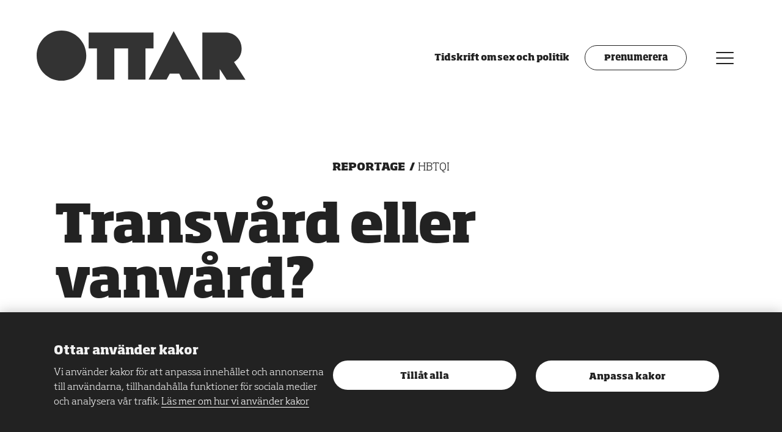

--- FILE ---
content_type: text/html; charset=UTF-8
request_url: https://www.ottar.se/transv-rd-eller-vanv-rd/
body_size: 12314
content:
<!DOCTYPE html>
<html lang="sv" class="has-featured-image is-post has-media-position-default has-light-theme has-blue-theme no-js">
	<head>
		<meta charset="UTF-8"/>
		<meta http-equiv="X-UA-Compatible" content="IE=edge"/>
		<meta name="viewport" content="width=device-width, initial-scale=1.0, shrink-to-fit=no"/>
		<title>Transvård eller vanvård?</title>
		<link rel="apple-touch-icon" sizes="180x180" href="/wp-content/themes/ottar/assets/images/fav/android-chrome-192x192.png">
		<link rel="apple-touch-icon" sizes="180x180" href="/wp-content/themes/ottar/assets/images/fav/apple-touch-icon.png">
		<link rel="icon" type="image/png" sizes="32x32" href="/wp-content/themes/ottar/assets/images/fav/favicon-32x32.png">
		<link rel="icon" type="image/png" sizes="16x16" href="/wp-content/themes/ottar/assets/images/fav/favicon-16x16.png">
		<link rel="manifest" href="/wp-content/themes/ottar/assets/images/fav/site.webmanifest">
		<link rel="mask-icon" href="/wp-content/themes/ottar/assets/images/fav/safari-pinned-tab.svg" color="#e98cae">
		<meta name="msapplication-TileColor" content="#a41e4f">
		<meta name="theme-color" content="#ffffff">
		<link rel="preconnect" href="https://fonts.gstatic.com">
		<link rel="preconnect" href="https://hello.myfonts.net">
		<link href="https://fonts.googleapis.com/css2?family=Merriweather:wght@400;700&display=swap" rel="stylesheet">
		<meta name='robots' content='index, follow, max-image-preview:large, max-snippet:-1, max-video-preview:-1' />
	<style>img:is([sizes="auto" i], [sizes^="auto," i]) { contain-intrinsic-size: 3000px 1500px }</style>
	<meta name="gtm-data" content="GTM-N47SXPF" data-actions="analytics-load" data-technical-load-config-event-name="" data-analytics-load-config-event-name="analytics_load_accepted" data-marketing-load-config-event-name="marketing_load_accepted" data-page-load-config-event-name="page_load" data-analytics-load-consent-method="cookie" data-analytics-load-cookie-name="cookie-consent-analytics" data-analytics-load-cookie-value="*" />
	<!-- This site is optimized with the Yoast SEO plugin v25.8 - https://yoast.com/wordpress/plugins/seo/ -->
	<link rel="canonical" href="https://www.ottar.se/transv-rd-eller-vanv-rd/" />
	<meta property="og:locale" content="sv_SE" />
	<meta property="og:type" content="article" />
	<meta property="og:title" content="Transvård eller vanvård? - Ottar" />
	<meta property="og:description" content="Ickebinära transpersoner möter svårigheter inom transvården. Ottar har träffat Mio som berättar om sina egna erfarenheter." />
	<meta property="og:url" content="https://www.ottar.se/transv-rd-eller-vanv-rd/" />
	<meta property="og:site_name" content="Ottar" />
	<meta property="article:publisher" content="http://www.facebook.com/www.ottar.se" />
	<meta property="article:published_time" content="2016-04-04T09:26:00+00:00" />
	<meta property="article:modified_time" content="2021-03-09T10:49:57+00:00" />
	<meta property="og:image" content="https://www.ottar.se/wp-content/uploads/2021/03/DSC00254-800x418.jpg" />
	<meta property="og:image:width" content="800" />
	<meta property="og:image:height" content="418" />
	<meta property="og:image:type" content="image/jpeg" />
	<meta name="author" content="bz-ottar-admin" />
	<meta name="twitter:card" content="summary_large_image" />
	<meta name="twitter:creator" content="@tidningenottar" />
	<meta name="twitter:site" content="@tidningenottar" />
	<script type="application/ld+json" class="yoast-schema-graph">{"@context":"https://schema.org","@graph":[{"@type":"Article","@id":"https://www.ottar.se/transv-rd-eller-vanv-rd/#article","isPartOf":{"@id":"https://www.ottar.se/transv-rd-eller-vanv-rd/"},"author":{"name":"bz-ottar-admin","@id":"https://www.ottar.se/#/schema/person/0e9fe4a3fe9bcbdce8b4f1859030318e"},"headline":"Transvård eller vanvård?","datePublished":"2016-04-04T09:26:00+00:00","dateModified":"2021-03-09T10:49:57+00:00","mainEntityOfPage":{"@id":"https://www.ottar.se/transv-rd-eller-vanv-rd/"},"wordCount":1730,"publisher":{"@id":"https://www.ottar.se/#organization"},"image":{"@id":"https://www.ottar.se/transv-rd-eller-vanv-rd/#primaryimage"},"thumbnailUrl":"https://www.ottar.se/wp-content/uploads/2021/03/DSC00254-scaled.jpg","keywords":["hbtq","hbtq-personer","icke-binär","könskorrigering","könsutredning","trans","transkamp","transsexualism","transvård"],"articleSection":["HBTQI"],"inLanguage":"sv-SE"},{"@type":"WebPage","@id":"https://www.ottar.se/transv-rd-eller-vanv-rd/","url":"https://www.ottar.se/transv-rd-eller-vanv-rd/","name":"Transvård eller vanvård? - Ottar","isPartOf":{"@id":"https://www.ottar.se/#website"},"primaryImageOfPage":{"@id":"https://www.ottar.se/transv-rd-eller-vanv-rd/#primaryimage"},"image":{"@id":"https://www.ottar.se/transv-rd-eller-vanv-rd/#primaryimage"},"thumbnailUrl":"https://www.ottar.se/wp-content/uploads/2021/03/DSC00254-scaled.jpg","datePublished":"2016-04-04T09:26:00+00:00","dateModified":"2021-03-09T10:49:57+00:00","breadcrumb":{"@id":"https://www.ottar.se/transv-rd-eller-vanv-rd/#breadcrumb"},"inLanguage":"sv-SE","potentialAction":[{"@type":"ReadAction","target":["https://www.ottar.se/transv-rd-eller-vanv-rd/"]}]},{"@type":"ImageObject","inLanguage":"sv-SE","@id":"https://www.ottar.se/transv-rd-eller-vanv-rd/#primaryimage","url":"https://www.ottar.se/wp-content/uploads/2021/03/DSC00254-scaled.jpg","contentUrl":"https://www.ottar.se/wp-content/uploads/2021/03/DSC00254-scaled.jpg","width":2560,"height":1704,"caption":"Icke-binära transpersoner som Mio passar inte in på diagnosen transsexualism eftersom transvården utgår ifrån de två binära könen Bild: Alex Olofsson"},{"@type":"BreadcrumbList","@id":"https://www.ottar.se/transv-rd-eller-vanv-rd/#breadcrumb","itemListElement":[{"@type":"ListItem","position":1,"name":"Home","item":"https://www.ottar.se/"},{"@type":"ListItem","position":2,"name":"Transvård eller vanvård?"}]},{"@type":"WebSite","@id":"https://www.ottar.se/#website","url":"https://www.ottar.se/","name":"Ottar","description":"Tidskrift om sex och politik","publisher":{"@id":"https://www.ottar.se/#organization"},"potentialAction":[{"@type":"SearchAction","target":{"@type":"EntryPoint","urlTemplate":"https://www.ottar.se/?s={search_term_string}"},"query-input":{"@type":"PropertyValueSpecification","valueRequired":true,"valueName":"search_term_string"}}],"inLanguage":"sv-SE"},{"@type":"Organization","@id":"https://www.ottar.se/#organization","name":"Ottar","url":"https://www.ottar.se/","logo":{"@type":"ImageObject","inLanguage":"sv-SE","@id":"https://www.ottar.se/#/schema/logo/image/","url":"https://www.ottar.se/wp-content/uploads/2022/03/ottar.jpg","contentUrl":"https://www.ottar.se/wp-content/uploads/2022/03/ottar.jpg","width":1200,"height":630,"caption":"Ottar"},"image":{"@id":"https://www.ottar.se/#/schema/logo/image/"},"sameAs":["http://www.facebook.com/www.ottar.se","https://x.com/tidningenottar","https://www.instagram.com/tidningenottar"]},{"@type":"Person","@id":"https://www.ottar.se/#/schema/person/0e9fe4a3fe9bcbdce8b4f1859030318e","name":"bz-ottar-admin","image":{"@type":"ImageObject","inLanguage":"sv-SE","@id":"https://www.ottar.se/#/schema/person/image/","url":"https://secure.gravatar.com/avatar/fd732571561f03c6f625850f341fea69e2538ab6e1653a790bc9abcf651cef1b?s=96&d=mm&r=g","contentUrl":"https://secure.gravatar.com/avatar/fd732571561f03c6f625850f341fea69e2538ab6e1653a790bc9abcf651cef1b?s=96&d=mm&r=g","caption":"bz-ottar-admin"},"sameAs":["http://www.ottar.se/wp"]}]}</script>
	<!-- / Yoast SEO plugin. -->


<link rel='dns-prefetch' href='//maxcdn.bootstrapcdn.com' />
<link rel="alternate" type="application/rss+xml" title="Ottar &raquo; Kommentarsflöde för Transvård eller vanvård?" href="https://www.ottar.se/transv-rd-eller-vanv-rd/feed/" />
<link rel='stylesheet' id='sbi_styles-css' href='https://www.ottar.se/wp-content/plugins/instagram-feed/css/sbi-styles.min.css?ver=6.9.1' type='text/css' media='all' />
<link rel='stylesheet' id='cff-css' href='https://www.ottar.se/wp-content/plugins/custom-facebook-feed/assets/css/cff-style.min.css?ver=4.3.2' type='text/css' media='all' />
<link rel='stylesheet' id='sb-font-awesome-css' href='https://maxcdn.bootstrapcdn.com/font-awesome/4.7.0/css/font-awesome.min.css?ver=6.8.2' type='text/css' media='all' />
<link rel='stylesheet' id='ottar-front-css' href='https://www.ottar.se/wp-content/themes/ottar/assets/front/main.css?ver=1.1.53' type='text/css' media='all' />
<script type="text/javascript" src="https://www.ottar.se/wp/wp-includes/js/jquery/jquery.min.js?ver=3.7.1" id="jquery-core-js"></script>
<script type="text/javascript" src="https://www.ottar.se/wp/wp-includes/js/jquery/jquery-migrate.min.js?ver=3.4.1" id="jquery-migrate-js"></script>
<script type="text/javascript" id="baz_analytics_script_data-js-after">
/* <![CDATA[ */
const AppAnalyticsConsentCookieName = "cookie-consent-analytics";
/* ]]> */
</script>
<script type="text/javascript" src="https://www.ottar.se/wp-content/themes/ottar/assets/front/main.js?ver=1.1.53" id="ottar-front-js"></script>
<link rel='shortlink' href='https://www.ottar.se/?p=1266' />
<link rel="alternate" title="oEmbed (JSON)" type="application/json+oembed" href="https://www.ottar.se/wp-json/oembed/1.0/embed?url=https%3A%2F%2Fwww.ottar.se%2Ftransv-rd-eller-vanv-rd%2F" />
<link rel="alternate" title="oEmbed (XML)" type="text/xml+oembed" href="https://www.ottar.se/wp-json/oembed/1.0/embed?url=https%3A%2F%2Fwww.ottar.se%2Ftransv-rd-eller-vanv-rd%2F&#038;format=xml" />

        	</head>
	<body>
        <noscript><iframe src="https://www.googletagmanager.com/ns.html?id=GTM-N47SXPF" height="0" width="0" style="display:none;visibility:hidden"></iframe></noscript>
        											

<div class="c-cookie-notice" role="dialog" aria-modal="true" data-cookie-notice data-cookie-notice-dismiss-key="cookie-notice-dismissed">
	<div class="o-wrapper c-cookie-notice__inner">
        <div class="c-cookie-notice__description">

            <h2 class="c-cookie-notice__title">Ottar använder kakor</h2>
            <p class="c-cookie-notice__content">
                Vi använder kakor för att anpassa innehållet och annonserna till användarna, tillhandahålla funktioner för sociala medier och analysera vår trafik.
                                    <a class="c-cookie-notice__links" href="/om-kakor">Läs mer om hur vi använder kakor</a>
                            </p>
        </div>

		<div class="c-cookie-notice__actions">
							<button type="button" class="c-cookie-notice__button" data-cookie-notice-dismiss="cookie-notice-dismissed" data-cookie-notice-button="accept-all" data-cookie-notice-consent-keys="cookie-consent-analytics,cookie-consent-marketing,cookie-consent-technical">
					Tillåt alla
				</button>
						            <a href="/om-kakor#consent-settings" class="c-cookie-notice__button" data-cookie-notice-dismiss="cookie-notice-dismissed" data-cookie-notice-button="reject" data-cookie-notice-consent-keys="">
                Anpassa kakor
            </a>
		</div>
	</div>
</div>

        <div class="o-headroom-container">
            <header class="c-header js-headroom">

	<div class="c-header__left">
		<a class="c-header__logo" href="/">
			<span class="u-visually-hidden">Ottar</span>
			<svg class="c-header__logo__image" aria-label="Ottar">
				<use xlink:href="/wp-content/themes/ottar/assets/images/spritemap.svg#ottar-logo"/>
			</svg>
		</a>
		<div class="c-header__tagline u-hidden@xlarge c-header__left-home">Tidskrift om sex och politik</div>
	</div>

	<div class="c-header__right">

		<div class="c-header__tagline u-hidden@xsmall-xlarge c-header__right-home">Tidskrift om sex och politik</div>
		<a href="/prenumerera/" class="c-header__subscribe-button u-hidden@xsmall-small">Prenumerera</a>

		<button type="button" class="c-header__menu-button" data-a11y-dialog-show="modal-menu">
			<span class="u-visually-hidden">Meny</span>
			<div class="c-icon-menu">
				<div class="c-icon-menu__box">
					<div class="c-icon-menu__box__inner"></div>
				</div>
			</div>
		</button>
	</div>

</header>

<div id="modal-menu" aria-hidden="true" class="o-modal">
    <div aria-labelledby="menu-title"
        role="dialog"
        class="c-modal-menu is-closed">

        <div role="document" class="o-modal__content">

            <button class="c-modal-menu__close" type="button"
                data-a11y-dialog-hide="modal-menu">
                <span class="u-visually-hidden">Stäng meny</span>
                <div class="c-icon-menu">
                    <div class="c-icon-menu__box">
                        <div class="c-icon-menu__box__inner"></div>
                    </div>
                </div>
            </button>

            <div class="c-modal-menu__inner">
                <nav class="c-modal-menu__nav">
                    <h2 class="u-visually-hidden" id="menu-title">Meny</h2>

                    <div class="c-modal-menu__nav__inner">
                        <div class="c-nav-modal-search">
                            <h2 class="u-visually-hidden" id="search-title">Sök</h2>
                            <form class="c-search-form js-search-form" action="https://ottar.se">
    <label for="search" class="u-visually-hidden">Ange sökord</label>
    <input class="c-search-form__input" type="search" id="search" name="s" value="" placeholder="Sök" data-dialog-focus />
     <button type="submit" class="c-search-form__submit">OK
        <span class="u-visually-hidden">Sök</span>
    </button>  
</form>

                        </div>

                        <div class="c-nav-modal-primary">
                            <ul>
            <li>
    <a href="https://www.ottar.se/om-ottar/" class="  "  >
        Om Ottar
    </a>
    </li>

            <li>
    <a href="https://www.ottar.se/tidskriften/" class="  "  >
        Tidskriften
    </a>
    </li>

            <li>
    <a href="https://www.ottar.se/redaktionen/" class="  "  >
        Kontakt
    </a>
    </li>

    </ul>

                        </div>
                        <div class="c-nav-modal-secondary">
                            <ul>
            <li>
    <a href="https://www.ottar.se/prenumerera/" class="  "  >
        Prenumerera
    </a>
    </li>

            <li>
    <a href="https://www.ottar.se/annonsera/" class="  "  >
        Annonsera
    </a>
    </li>

            <li>
    <a href="https://www.ottar.se/about-ottar/" class="  "  >
        About Ottar
    </a>
    </li>

    </ul>

                        </div>
                        <div class="c-nav-modal-tertiary">
                            <ul>
            <li>
    <a href="https://www.ottar.se/integritetspolicy/" class="  "  >
        Integritetspolicy
    </a>
    </li>

            <li>
    <a href="https://www.ottar.se/om-kakor/" class="  "  >
        Om kakor
    </a>
    </li>

    </ul>

                        </div>
                        <div class="c-nav-modal-social">
                            <ul>
            <li>
    <a href="https://www.facebook.com/ottar.se" class="  "  >
        Facebook
    </a>
    </li>

            <li>
    <a href="http://www.twitter.com/tidningenottar" class="  "  >
        Twitter
    </a>
    </li>

            <li>
    <a href="https://www.instagram.com/tidningenottar/" class="  "  >
        Instagram
    </a>
    </li>

    </ul>

                        </div>
                    </div>
                </nav>

                <div class="c-modal-menu__info">
                    <div class="c-modal-menu__info__inner">

                        <svg class="c-modal-menu__info__logo" aria-label="Ottar">
                            <use xlink:href="/wp-content/themes/ottar/assets/images/spritemap.svg#ottar-logo" />
                        </svg>
                        <div class="c-body -soho">
                                                            <div class="o-row -xsmall c-preamble">Ottar är RFSU:s sexualpolitiska tidskrift om sexualitet och kärlek, samhälle, politik och kultur.</div>
                            
                            <p>Ottar skriver om sexualitet och kärlek, samhälle, politik och kultur. Ottar bevakar sexualpolitiska frågor i Sverige och världen och fördjupar diskussionen om sexualitet och samhälle genom nyheter, reportage, essäer, krönikor och debatt.</p>

                                                            <p><a href="https://www.rfsu.se">RFSU.se</a></p>
                                                    </div>
                    </div>

                    <div class="c-modal-menu__newsletter">
                        <div class="c-modal-menu__newsletter__inner">
                            <form class="c-newsletter-form" action="https://ottar.us2.list-manage.com/subscribe/post?u=5e8fb76c950a5bebf438dc5dd&amp;id=75fccfa4df" method="post" accept-charset="UTF-8">
        <h2 class="c-heading--delta u-center-align c-newsletter-form__heading">Ottars nyhetsbrev</h2>
    <p class="c-newsletter-form__body">Senaste nytt från OTTAR rakt i din mailbox!<br/> Varannan vecka. Ingen spam, bara bra saker!</p>

    <p class="c-newsletter-form__disclaimer">Genom att prenumerera på Ottars nyhetsbrev samtycker du till att dina personuppgifter hanteras enligt Ottars <a href="/integritetspolicy">integritetspolicy</a>.</p>

    <div class="c-newsletter-form__item">
        <label for="edit-mergevars-email" class="u-visually-hidden">Din e-post</label>
        <input class="c-newsletter-form__email" type="email" name="EMAIL" id="mce-EMAIL" value="" size="25" maxlength="128" required placeholder="Din e-post" />

        <!-- real people should not fill this in and expect good things - do not remove this or risk form bot signups-->
        <div style="position: absolute; left: -5000px;" aria-hidden="true"><input type="text" name="b_5e8fb76c950a5bebf438dc5dd_75fccfa4df" tabindex="-1" value=""></div>
        <input class="c-newsletter-form__submit" type="submit" name="subscribe" id="mc-embedded-subscribe" value="OK" class="form-submit" />
    </div>
</form>
                        </div>
                    </div>
                </div>
            </div>
        </div>

    </div>
</div>

            <article>
	


	<header class="c-article-header -margin-top c-article-header--media-crop-">

						<div class="o-wrapper">
			<div class="u-body-max-width u-center@xsmall-xlarge">
									<div class="o-row -xsmall">
                        <div class="o-faux-row -small ">
                            <div class="c-keywords">

                                                                    <span class="c-keywords__type">Reportage</span>
                                                                                                    <span class="c-keywords__category">HBTQI</span>
                                                            </div>
                        </div>
                    </div>
								<h1 class="c-heading--alpha">Transvård eller vanvård?</h1>
									<div class="o-row -xsmall c-byline">
													Av
							<span class="c-byline__author">Alex Olofsson</span>
												2016-04-04
					</div>
							</div>

				<div class="u-body-max-width u-center@xsmall-xlarge"></div>
									<figure class="o-row -small">
						<picture>
                            <source srcset="https://www.ottar.se/wp-content/uploads/2021/03/DSC00254-2200x1200.jpg" media="(min-width: 1366px)">
                            <source srcset="https://www.ottar.se/wp-content/uploads/2021/03/DSC00254-1100x600.jpg" media="(min-width: 768px)">
                            <source srcset="https://www.ottar.se/wp-content/uploads/2021/03/DSC00254-700x466.jpg" media="(min-width: 300px)">
                            <img src="https://www.ottar.se/wp-content/uploads/2021/03/DSC00254-1100x600.jpg" alt=""/>
						</picture>
													<figcaption>
								Icke-binära transpersoner som Mio passar inte in på diagnosen transsexualism eftersom transvården utgår ifrån de två binära könen Bild: Alex Olofsson 
							</figcaption>
											</figure>
							</div>
		</header>
	
	<div class="o-wrapper">
		<div class="o-row o-2-of-3@xlarge u-center@large-xlarge c-body u-body-max-width js-body js-body-ads">
			<div class="o-wrapper-max c-preamble">
    <p>Bristen på kunskap om ickebinära personer inom transvården är stor. Läkare och patienter är överens om att kompetensen måste öka. Ottar träffar Mio, som drabbats av vårdens okunskap om könsidentitet.</p>
</div>
<aside class="c-fact-box -right">
  <p><strong>Fakta: Ickebinär</strong></p><p>+ Kan den person som identifierar sig som mellan eller bortom kvinna-man-uppdelningen av kön, kalla sig. Ibland används ickebinär som ett paraplybegrepp för olika könsidentiteter som inte följer tvåkönsnormen.</p><p>+ Ickebinär betyder inte samma sak för alla som definierar sig som det. En del känner sig som både tjej och kille. Andra känner att de befinner sig mellan de kategorierna. Många ickebinära känner sig inte som något kön alls.</p><p>+ En del ickebinära vill förändra kroppen med hormoner och/eller kirurgi.<br /><em>Källa: <a href="http://www.transformering.se/">Transformering.se</a></em></p><p> </p>
</aside>
<p><strong>När transvården etablerades i</strong> Sverige under 1970-talet var det ingen som föreställde sig att en person skulle kunna kliva in på en mottagning och uttrycka att den varken identifierade sig som man eller kvinna. Det har satt starka spår i hur synen är på icke-binära när de söker sig till transvården.</p><p>– All kompetens inom transvården måste ökas. Tills det finns mer kunskap inom vården kommer sannolikt icke-binära personer ibland möta svårigheter, säger Cecilia Dehjne, överläkare på könsidentitetsmottagningen i Stockholm.</p><blockquote><p>»Min erfarenhet är att de inte vet mer om trans än vad samhället gör i någon större utsträckning.«</p></blockquote><p><strong>När Mio för första gången kontaktade</strong> en läkare för att ta upp sin vilja att genomgå könsutredningen berättade Mio som det var. Mio är en icke-binär transperson, definierar sig alltså varken som man eller kvinna, och använder »den« som pronomen*. Men vid det första mötet blev det klart hur sjukvården såg på trans och kön. Efter att Mio berättat om sin könsidentitet hänvisades den bort från könsutredningen i Umeå eftersom den inte ville genomgå en fullständig könskorrigering.  </p><p>— Läkare är experter på det medicinska, vad som sker med kroppen när en börjar ta hormoner eller vad som krävs för att operera bort sitt kön, men inte mer än så. Min erfarenhet är att de inte vet mer om trans än vad samhället gör i någon större utsträckning. Juridiska kön är allt som läkarna förstår sig på, säger Mio.</p><p> </p><p><strong>Men Mio sökte till utredningen trots</strong> läkarens bemötande, och insåg att den skulle bli tvungen att undanhålla sin könsidentitet och säga att den var kille om den skulle få tillgång till sjukvården.</p><p>Att träffa läkaren första gången var som att göra en »audition till en pjäs« berättar Mio. Den skulle bli tvungen att tänka på allt vad den gjorde och sa. Hur ska jag gå? Vad ska jag ha på mig? Hur ska jag prata? Hur ska jag sitta? Vad ska jag svara på frågorna? Mio lyckades spela rollen som kille och blev antagen till könsutredningen. Ridå.</p><figure class="wp-block-image media media-element-container media-media_original"><img loading="lazy" decoding="async" height="373" width="560" class="media-element file-media-original" typeof="foaf:Image" src="https://www.ottar.se/wp-content/uploads/2021/03/Mio-2.jpg" alt='' /><figcaption>Mio sökte till utredningen trots läkarens okunniga bemötande.</figcaption></figure><blockquote><p>» Hur ska jag gå? Vad ska jag ha på mig? Hur ska jag prata?«</p></blockquote><p><strong>En könsutredning omfattar en lång</strong> psykiatrisk kartläggning men ger en också möjligheten att ta del av hormon­behandlingar och kirurgi. Det var en av anledningarna till att Mio kämpade så mycket för att komma in på könsutredningen, för två år sedan nu. I ett och ett halvt år har Mio genomgått hormonbehandling.</p><p>Men att den skulle genomgå en mastektomi, ett kirurgiskt ingrepp där bröstvävnad avlägsnas, var inte förutbestämt. Fast tankarna har alltid funnits där. Nu har Mio äntligen fått en operationstid. </p><p>– Den vanligaste frågan under utredningen har varit den som börjar med »när du blivit man…«. Som om hormonerna eller brösten styr mitt sätt att tänka, agera eller min personlighet. Det visar på en tydlig okunskap från sjukvården när de till exempel frågar hur jag ska klä mig efter att jag påbörjat behandlingen. Hormoner påverkar inte ens klädval, säger Mio.</p><p> </p><figure class="wp-block-image media media-element-container media-media_original"><img loading="lazy" decoding="async" height="373" width="560"  class="media-element file-media-original" typeof="foaf:Image" src="https://www.ottar.se/wp-content/uploads/2021/03/DSC00219.jpg" alt='' /><figcaption>Mio har tidigare använt sig av en binder. Efter operationen kommer den inte längre vara nödvändig.</figcaption></figure><p> </p><p><strong>Enligt Mio är alla stegen i könsutredningen </strong>byggda på okunskap. Och att den konservativa synen kring tvåkönsnormen inom vården är något som speglar samhället i stort. När transsexualism fortfarande klassas som en psykisk störning, precis som homosexualitet gjorde på 1970-talet, finns det inte de rätta förutsättningarna för god vård menar Mio.</p><p>­– Det var en av anledningarna till att jag tvivlade så länge på att söka till transutredningen. Diagnosen är en form av erkännande på att trans är en psykisk störning. Det är sådan ångest förknippat med det. Men när jag väl fick diagnosen var jag lättad eftersom jag hade lyckats övertyga läkarna att jag hade rätt till hormoner.</p><p> </p><p><strong>Mio har svårt att finna glädjen </strong>över att få genomgå operationen. Efter att ha varit en del av könsutredningen i två års tid, och efter att ha anpassat sin könsidentitet för att få vård så länge, känns det bara som ännu ett hinder på vägen.</p><p>­– Jag är glad över att jag får tillgång till de verktyg jag behöver för att få den kropp jag vill ha. Men det är förnedrande att jag måste kämpa så pass mycket för att få den, säger Mio.</p><blockquote><p>»Diagnosen är en form av erkännande på att trans är en psykisk störning. Det är sådan ångest förknippat med det.«</p></blockquote><p>Personer som identifierar sig som icke-binära har alltid funnits. Men under 1970-talet, när transvården etablerades i Sverige, fanns inte begreppet och transvården kom att utformades efter de binära könen. </p><p> </p><p><strong>Cecilia Dhejne är medicinskt </strong>ansvarig överläkare på könsidentitetsmottagningen på Karolinska sjukhuset i Stockholm och har sedan 1999 arbetat med transvård. Sedan 2010 arbetar hon också med det ickebinära projektet på könsidentitetsmottagningen i Stockholm. </p><p> </p><figure class="wp-block-image media media-element-container media-default"><img loading="lazy" decoding="async" height="370" width="493"  class="media-element file-default" typeof="foaf:Image" src="https://www.ottar.se/wp-content/uploads/2021/03/Cecilia20Dhejne.jpg" alt='' title="" /><figcaption>Cecilia Dhejne, medicinskt ansvarig överläkare på könsidentitetsmottagningen i Stockholm</figcaption></figure><p> </p><p>– 2007-2008 såg vi att det blev allt vanligare att personer som uttryckligen identifierade sig som ickebinär eller närliggande uttryck sökte sig till oss. De kunde inte få diagnosen transsexualism för att de inte uppfyllde diagnoskraven men de uttryckte ett lidande och vi ville titta närmare på detta, säger Cecilia Dhejne.</p><p>– För att få diagnosen transsexualism enligt klassificeringssystemet ICD-10:s definition ska det finnas en vilja att bli det andra könet med hjälp av till exempel kirurgi och hormoner. Många ickebinära har önskningar om att inte genomgå en fullständig könskorrigering utan vill kanske endast ha östrogen eller kanske en mastektomi. Därför finns det personer som anpassat sin historia och hur de upplever sin könsidententitet för att få tillgång till behandling och sedan avsluta utredningen. </p><blockquote><p>»Tills det finns mer kunskap inom vården kommer sannolikt icke-binära personer ibland möta svårigheter.« <sub>Cecilia Dhejne</sub></p></blockquote><p><strong>Vilka behov ser du att vården måste tillgodose när det kommer till icke-binära transpersoner? </strong></p><p>– Förra året kom socialstyrelsen med kunskapsstöd som uttrycker hur god vård för könsdysfori ska vara. Där står det att vård också ska erbjudas till ickebinära fast de inte passar in i diagnosen transsexualism. Transvården behöver arbeta med att implementera kunskapsstödet, och öka samarbetet med brukarna.</p><p> </p><p><strong>Vad anser du är den största utmaningen för transvården i Sverige?</strong></p><p>– All kompetens inom transvården måste ökas. Inte bara inom den psykiatriska delen utan i alla led behövs det mer kunskap. Tills det finns mer kunskap inom vården kommer sannolikt icke-binära personer ibland möta svårigheter. Jag tror att könsnarrativet skrivs hela tiden, det är svårt att beskriva ens könsidentitet. Vården och patienterna behöver lyssna mer på varandra för att tillsammans försöka förstå, säger Cecilia Dhejne.</p><p> </p><p><strong>Några dagar senare är operationen avklarad</strong> och Mio anländer med tåget tillbaka till Kiruna. Den står på perrongen och har axlarna högt uppdragna och ögonen är svullna. Den tar korta och försiktiga steg och den orkar inte bära sin ryggsäck till bilen. De kommande dagarna kommer Mio att få tillbringa liggandes i soffan.</p><blockquote><p>»Stundtals gör det så ont att Mio knappt kan andas. Det trycker och spänner över bröstet.«</p></blockquote><p>Stundtals gör det så ont att den knappt kan andas. Det trycker och spänner över bröstet som om det var någon som försökte krossa bröstkorgen. Fyra gånger om dagen får den ta morfintabletter som ska lindra den intensiva smärtan efter operationen. </p><p>Trots smärtan tröstar Mio sig med att några dagars pina och veckors läketid inte går att jämföra med att leva sitt liv i en kropp som den inte uppfattar som sin egen.</p><p>– Det är hemskt att okunskap får prägla och utforma vården. När vård ska vara något som är byggt på just kunskap. Läkarna blandar till och med ihop könsidentitet med sexualitet. Trots att de ska vara experter på området.  Jag har blivit frågad flera gånger om jag kommer dejta tjejer eller killar när jag genomgått behandlingen. Som om det är mina bröst som styr det med, säger Mio.</p><p> </p><p><strong>Text och foto Alex Olofsson</strong><br />Frilansjournalist<br /> <br />*Ottar använder genomgående pronomenet <em>den</em> i texten.</p><p> </p><p>Läs mer om trans på <em><a href="http://www.transformering.se/">Transformering</a>.</em></p><p> </p><hr class="wp-block-separator"/><h2 class="wp-block-heading">Läs mer</h2><p><a href="http://www.aftonbladet.se/a/loQd9">Om att allt fler unga söker transvård</a> (Aftonbladet mars 2017)</p><p>Om trans på Ottar.se:</p><p><a href="http://www.www.ottar.se/artiklar/ingen-trans-p-rosor-0">Ingen trans på rosor </a>(recension)</p><p><a href="http://www.www.ottar.se/artiklar/jag-sa-att-jag-hatar-min-kropp-det-st-mmer-inte-men-det-r-vad-de-vill-h-ra">Transvård i Ukraina</a></p><p><a href="http://www.www.ottar.se/artiklar/ukraina-inf-r-antidiskrimineringslag-f-r-hbtq-personer-i-kohandel-med-eu">Ny antridiskrimineringslag i Ukraina</a></p><p><a href="http://www.www.ottar.se/artiklar/transpersoner-i-el-salvador-lovliga-byten">Transpersoner i El Salvador lovliga byten</a></p><p><a href="http://www.www.ottar.se/artiklar/en-riktig-transkvinna">En ”riktig” transkvinna</a></p><p><a href="http://www.www.ottar.se/artiklar/r-transkampen-feminismens-framtid-se-filmen" >Är transkampen feminismens framtid?</a><span > (samtal)</span></p>

			</div>

		<div class="u-clearfix">
							<div class="o-row -small o-2-of-3@large u-left@large u-body-max-width">
					<aside class="o-row -small c-tags">
    <h2 class="c-heading--zeta c-tags__heading">Taggar</h2>

    <ul class="c-tags__list">
                    <li class="c-tags__list__item">
                <a class="c-tags__link" href="/tag/hbtq">hbtq</a>
            </li>
                    <li class="c-tags__list__item">
                <a class="c-tags__link" href="/tag/hbtq-personer">hbtq-personer</a>
            </li>
                    <li class="c-tags__list__item">
                <a class="c-tags__link" href="/tag/icke-binar">icke-binär</a>
            </li>
                    <li class="c-tags__list__item">
                <a class="c-tags__link" href="/tag/konskorrigering">könskorrigering</a>
            </li>
                    <li class="c-tags__list__item">
                <a class="c-tags__link" href="/tag/konsutredning">könsutredning</a>
            </li>
                    <li class="c-tags__list__item">
                <a class="c-tags__link" href="/tag/trans">trans</a>
            </li>
                    <li class="c-tags__list__item">
                <a class="c-tags__link" href="/tag/transkamp">transkamp</a>
            </li>
                    <li class="c-tags__list__item">
                <a class="c-tags__link" href="/tag/transsexualism">transsexualism</a>
            </li>
                    <li class="c-tags__list__item">
                <a class="c-tags__link" href="/tag/transvard">transvård</a>
            </li>
            </ul>
</aside>
				</div>
			
			<div class="o-row -small o-1-of-3@large u-left@large u-last@large u-body-max-width">
				<aside class="o-row -small c-share">
    <h2 class="c-heading--zeta c-share__heading">Dela</h2>
    <div class="c-share__social-icons">
        <a href="https://www.facebook.com/sharer/sharer.php?u=https://www.ottar.se/transv-rd-eller-vanv-rd/">
            <span class="u-visually-hidden">Dela på Facebook</span>
            <svg class="c-share__fb-icon" aria-hidden="true">
                <use xlink:href="/wp-content/themes/ottar/assets/images/spritemap.svg#icon-facebook" />
            </svg>
        </a>
        <a href="https://twitter.com/intent/tweet?url=https://www.ottar.se/transv-rd-eller-vanv-rd/&text=Transv%C3%A5rd%20eller%20vanv%C3%A5rd%3F">
            <span class="u-visually-hidden">Dela på Twitter</span>
            <svg class="c-share__twitt-icon" aria-hidden="true">
                <use xlink:href="/wp-content/themes/ottar/assets/images/spritemap.svg#icon-twitter" />
            </svg>
        </a>
        <button type="button" data-clipboard-text="https://www.ottar.se/transv-rd-eller-vanv-rd/" class="c-share__link">
            <span class="u-visually-hidden">Kopiera länk till artikeln</span>
            <svg class="c-share__link-icon" aria-hidden="true">
                <use xlink:href="/wp-content/themes/ottar/assets/images/spritemap.svg#icon-link" />
            </svg>
        </button>
    </div>

</aside>
			</div>
		</div>
	</div>
</article>
<!-- /21803385457/banner_2 -->
<div id='div-gpt-ad-1645429306876-0' class="c-ad u-hidden@xsmall-large" aria-hidden="true">
    <script>

        if (window.matchMedia("(min-width: 768px)").matches && typeof googletag !== 'undefined') {
            googletag.cmd.push(function() { googletag.display('div-gpt-ad-1645429306876-0'); });
        }
    </script>
</div>

<!-- /21803385457/banner_2/banner_2_mobile -->
<div id='div-gpt-ad-1645429455452-0' class="c-ad u-hidden@large" aria-hidden="true">
    <script>
        if (window.matchMedia("(max-width: 767px)").matches && typeof googletag !== 'undefined') {
            googletag.cmd.push(function() { googletag.display('div-gpt-ad-1645429455452-0'); });
        }
    </script>
</div>
	
<section class="c-section u-overflow-hidden">
    <div class="o-faux-row o-row">
                    <h2 class="o-row -small c-heading--zeta -uppercase u-center-align">Fler artiklar</h2>
                <div class="o-wrapper o-faux-masonry">
                                                <div class="o-row -small o-faux-masonry__item">
                        

<article class="c-teaser c-teaser__img--zoom " data-faux-href="https://www.ottar.se/det-ar-orattvist-att-transpersoner-ska-vara-felfria-feminister/" >
 <div>
    <div class="testGradient">
        <picture class="c-teaser__picture">
                            <img src="https://www.ottar.se/wp-content/uploads/2024/12/Signe-Krantz-350x354.jpeg" srcset="https://www.ottar.se/wp-content/uploads/2024/12/Signe-Krantz-350x354.jpeg, https://www.ottar.se/wp-content/uploads/2024/12/Signe-Krantz-700x709.jpeg 2x" alt="" width="350" height="450" class="c-teaser__image"/>
                    </picture>
</div>
            </div>
    <div class="c-teaser__content">
        

            <div class="c-teaser__keywords c-keywords -xsmall">
                                    <span class="c-keywords__type">Krönika</span>
                                                    <span class="c-keywords__category">HBTQI</span>
                                  </div>
        
        <h2 class="c-heading--delta u-center-align">
            
                    </h2>

        <h2 class="c-heading--delta u-center-align">

                            <a href="https://www.ottar.se/det-ar-orattvist-att-transpersoner-ska-vara-felfria-feminister/">»Det är orättvist att transpersoner ska vara felfria feminister«</a>
                    </h2>
                    <p class="c-teaser__body">
                Signe Krantz om hur patriarkatets galler skakar extra hårt runt transkvinnors kläder.

                             </p>
        
    </div>
</article>

                    </div>
                                    <div class="o-row -small o-faux-masonry__item">
                        

<article class="c-teaser c-teaser__img--zoom " data-faux-href="https://www.ottar.se/hundrakilosmannen-som-jag-kallar-min-pojkvan-darrar-som-ett-asplov/" >
 <div>
    <div class="testGradient">
        <picture class="c-teaser__picture">
                            <img src="https://www.ottar.se/wp-content/uploads/2025/08/Eric-Nilsson-e1762862674899-350x421.jpg" srcset="https://www.ottar.se/wp-content/uploads/2025/08/Eric-Nilsson-e1762862674899-350x421.jpg, https://www.ottar.se/wp-content/uploads/2025/08/Eric-Nilsson-e1762862674899-700x842.jpg 2x" alt="" width="350" height="450" class="c-teaser__image"/>
                    </picture>
</div>
            </div>
    <div class="c-teaser__content">
        

            <div class="c-teaser__keywords c-keywords -xsmall">
                                    <span class="c-keywords__type">Krönika</span>
                                                    <span class="c-keywords__category">HBTQI</span>
                                  </div>
        
        <h2 class="c-heading--delta u-center-align">
            
                    </h2>

        <h2 class="c-heading--delta u-center-align">

                            <a href="https://www.ottar.se/hundrakilosmannen-som-jag-kallar-min-pojkvan-darrar-som-ett-asplov/">»Hundrakilosmannen som jag kallar min pojkvän darrar som ett asplöv«</a>
                    </h2>
                    <p class="c-teaser__body">
                Eric Nilsson om det växande homofoba hotet och de platser där queersamhället och majoritetsamhället möts.

                             </p>
        
    </div>
</article>

                    </div>
                                    <div class="o-row -small o-faux-masonry__item">
                        

<article class="c-teaser c-teaser__img--zoom " data-faux-href="https://www.ottar.se/vi-maste-prata-mer-om-asexualitet/" >
 <div>
    <div class="testGradient">
        <picture class="c-teaser__picture">
                            <img src="https://www.ottar.se/wp-content/uploads/2025/11/Namnlos-design-21-350x197.jpg" srcset="https://www.ottar.se/wp-content/uploads/2025/11/Namnlos-design-21-350x197.jpg, https://www.ottar.se/wp-content/uploads/2025/11/Namnlos-design-21-700x394.jpg 2x" alt="" width="350" height="450" class="c-teaser__image"/>
                    </picture>
</div>
            </div>
    <div class="c-teaser__content">
        

            <div class="c-teaser__keywords c-keywords -xsmall">
                                    <span class="c-keywords__type">Artiklar</span>
                                                    <span class="c-keywords__category">HBTQI</span>
                                  </div>
        
        <h2 class="c-heading--delta u-center-align">
            
                    </h2>

        <h2 class="c-heading--delta u-center-align">

                            <a href="https://www.ottar.se/vi-maste-prata-mer-om-asexualitet/">»Vi måste prata mer om asexualitet«</a>
                    </h2>
                    <p class="c-teaser__body">
                Många asexuella vågar inte vara öppna med sin läggning. »Har inte sett mina egna upplevelser representerade någonstans.«

                             </p>
        
    </div>
</article>

                    </div>
                                    <div class="o-row -small o-faux-masonry__item">
                        

<article class="c-teaser c-teaser__img--zoom " data-faux-href="https://www.ottar.se/rfsls-nya-ordforande-sds-inflytande-i-politiken-maste-minskas/" >
 <div>
    <div class="testGradient">
        <picture class="c-teaser__picture">
                            <img src="https://www.ottar.se/wp-content/uploads/2025/10/1760867193607_LoviseBrade-web-15-e1761221154526-350x253.jpg" srcset="https://www.ottar.se/wp-content/uploads/2025/10/1760867193607_LoviseBrade-web-15-e1761221154526-350x253.jpg, https://www.ottar.se/wp-content/uploads/2025/10/1760867193607_LoviseBrade-web-15-e1761221154526-700x506.jpg 2x" alt="" width="350" height="450" class="c-teaser__image"/>
                    </picture>
</div>
            </div>
    <div class="c-teaser__content">
        

            <div class="c-teaser__keywords c-keywords -xsmall">
                                    <span class="c-keywords__type">Intervju</span>
                                                    <span class="c-keywords__category">HBTQI</span>
                                  </div>
        
        <h2 class="c-heading--delta u-center-align">
            
                    </h2>

        <h2 class="c-heading--delta u-center-align">

                            <a href="https://www.ottar.se/rfsls-nya-ordforande-sds-inflytande-i-politiken-maste-minskas/">RFSL:s nya ordförande: »SD:s inflytande i politiken måste minskas«</a>
                    </h2>
                    <p class="c-teaser__body">
                I år fyller RFSL 75 år. Den nya förbundsordförande Lovise Brade vill göra skillnad i det kommande valet.

                             </p>
        
    </div>
</article>

                    </div>
                                    <div class="o-row -small o-faux-masonry__item">
                        

<article class="c-teaser c-teaser__img--zoom " data-faux-href="https://www.ottar.se/sd-vill-lagga-ned-hbtqi-arbetet-i-svenska-kyrkan-alla-ar-redan-valkomna/" >
 <div>
    <div class="testGradient">
        <picture class="c-teaser__picture">
                            <img src="https://www.ottar.se/wp-content/uploads/2025/09/SD-svenska-kyrkan-350x188.jpg" srcset="https://www.ottar.se/wp-content/uploads/2025/09/SD-svenska-kyrkan-350x188.jpg, https://www.ottar.se/wp-content/uploads/2025/09/SD-svenska-kyrkan-700x376.jpg 2x" alt="" width="350" height="450" class="c-teaser__image"/>
                    </picture>
</div>
            </div>
    <div class="c-teaser__content">
        

            <div class="c-teaser__keywords c-keywords -xsmall">
                                    <span class="c-keywords__type">Nyheter</span>
                                                    <span class="c-keywords__category">HBTQI</span>
                                  </div>
        
        <h2 class="c-heading--delta u-center-align">
            
                    </h2>

        <h2 class="c-heading--delta u-center-align">

                            <a href="https://www.ottar.se/sd-vill-lagga-ned-hbtqi-arbetet-i-svenska-kyrkan-alla-ar-redan-valkomna/">SD vill lägga ned hbtqi-arbetet i Svenska kyrkan: »Alla är redan välkomna«</a>
                    </h2>
                    <p class="c-teaser__body">
                Inför kyrkovalet vill Sverigedemokraterna avskaffa kyrkans arbete för hbtqi-inkludering.

                             </p>
        
    </div>
</article>

                    </div>
                                    <div class="o-row -small o-faux-masonry__item">
                        

<article class="c-teaser c-teaser__img--zoom " data-faux-href="https://www.ottar.se/toppdemokrater-i-usa-svanger-i-transfragan-det-kraver-motstand/" >
 <div>
    <div class="testGradient">
        <picture class="c-teaser__picture">
                            <img src="https://www.ottar.se/wp-content/uploads/2025/08/Tomas-Hemstad-byline-2025-beskuren-350x333.jpg" srcset="https://www.ottar.se/wp-content/uploads/2025/08/Tomas-Hemstad-byline-2025-beskuren-350x333.jpg, https://www.ottar.se/wp-content/uploads/2025/08/Tomas-Hemstad-byline-2025-beskuren-700x666.jpg 2x" alt="" width="350" height="450" class="c-teaser__image"/>
                    </picture>
</div>
            </div>
    <div class="c-teaser__content">
        

            <div class="c-teaser__keywords c-keywords -xsmall">
                                    <span class="c-keywords__type">Krönika</span>
                                                    <span class="c-keywords__category">HBTQI</span>
                                  </div>
        
        <h2 class="c-heading--delta u-center-align">
            
                    </h2>

        <h2 class="c-heading--delta u-center-align">

                            <a href="https://www.ottar.se/toppdemokrater-i-usa-svanger-i-transfragan-det-kraver-motstand/">Toppdemokrater i USA svänger i transfrågan – det kräver motstånd</a>
                    </h2>
                    <p class="c-teaser__body">
                I USA sker nu en svängning bland demokrater, när Pete Buttigieg ändrar åsikt om transidrott. Hur ska vi bemöta det?

                             </p>
        
    </div>
</article>

                    </div>
                                    </div>
</div>
</section>



            <section class="o-row">
                <div class="o-faux-header">
                    <form class="c-newsletter-form -standalone" action="https://ottar.us2.list-manage.com/subscribe/post?u=5e8fb76c950a5bebf438dc5dd&amp;id=75fccfa4df" method="post" accept-charset="UTF-8">
        <h2 class="c-heading--delta u-center-align c-newsletter-form__heading">Ottars nyhetsbrev</h2>
    <p class="c-newsletter-form__body">Senaste nytt från OTTAR rakt i din mailbox!<br/> Varannan vecka. Ingen spam, bara bra saker!</p>

    <p class="c-newsletter-form__disclaimer">Genom att prenumerera på Ottars nyhetsbrev samtycker du till att dina personuppgifter hanteras enligt Ottars <a href="/integritetspolicy">integritetspolicy</a>.</p>

    <div class="c-newsletter-form__item">
        <label for="edit-mergevars-email" class="u-visually-hidden">Din e-post</label>
        <input class="c-newsletter-form__email" type="email" name="EMAIL" id="mce-EMAIL" value="" size="25" maxlength="128" required placeholder="Din e-post" />

        <!-- real people should not fill this in and expect good things - do not remove this or risk form bot signups-->
        <div style="position: absolute; left: -5000px;" aria-hidden="true"><input type="text" name="b_5e8fb76c950a5bebf438dc5dd_75fccfa4df" tabindex="-1" value=""></div>
        <input class="c-newsletter-form__submit" type="submit" name="subscribe" id="mc-embedded-subscribe" value="OK" class="form-submit" />
    </div>
</form>
                </div>
            </section>

            <div class="c-newsletter-form__popup">
                <form class="c-newsletter-form -standalone" action="https://ottar.us2.list-manage.com/subscribe/post?u=5e8fb76c950a5bebf438dc5dd&amp;id=75fccfa4df" method="post" accept-charset="UTF-8">
            <button class="c-newsletter-form__close-button" type="button"></button>
        <h2 class="c-heading--delta u-center-align c-newsletter-form__heading">Ottars nyhetsbrev</h2>
    <p class="c-newsletter-form__body">Senaste nytt från OTTAR rakt i din mailbox!<br/> Varannan vecka. Ingen spam, bara bra saker!</p>

    <p class="c-newsletter-form__disclaimer">Genom att prenumerera på Ottars nyhetsbrev samtycker du till att dina personuppgifter hanteras enligt Ottars <a href="/integritetspolicy">integritetspolicy</a>.</p>

    <div class="c-newsletter-form__item">
        <label for="edit-mergevars-email" class="u-visually-hidden">Din e-post</label>
        <input class="c-newsletter-form__email" type="email" name="EMAIL" id="mce-EMAIL" value="" size="25" maxlength="128" required placeholder="Din e-post" />

        <!-- real people should not fill this in and expect good things - do not remove this or risk form bot signups-->
        <div style="position: absolute; left: -5000px;" aria-hidden="true"><input type="text" name="b_5e8fb76c950a5bebf438dc5dd_75fccfa4df" tabindex="-1" value=""></div>
        <input class="c-newsletter-form__submit" type="submit" name="subscribe" id="mc-embedded-subscribe" value="OK" class="form-submit" />
    </div>
</form>
            </div>

            <footer id="footer" class="c-footer">
    <div class="o-wrapper">
        <nav class="o-faux-row -large">
            <h2 class="u-visually-hidden">Meny</h2>
            <div class="u-overflow-hidden">
                <div class="o-row -large o-1-of-2@medium-large o-1-of-3@large u-left@medium c-nav-footer-primary">
                    <ul>
            <li>
    <a href="https://www.ottar.se/om-ottar/" class="  "  >
        Om Ottar
    </a>
    </li>

            <li>
    <a href="https://www.ottar.se/tidskriften/" class="  "  >
        Tidskriften
    </a>
    </li>

            <li>
    <a href="https://www.ottar.se/redaktionen/" class="  "  >
        Kontakt
    </a>
    </li>

    </ul>

                </div>
                <div class="o-row -large o-1-of-2@medium-large o-1-of-3@large u-left@medium c-nav-footer-secondary">
                    <ul>
            <li>
    <a href="https://www.ottar.se/prenumerera/" class="  "  >
        Prenumerera
    </a>
    </li>

            <li>
    <a href="https://www.ottar.se/annonsera/" class="  "  >
        Annonsera
    </a>
    </li>

            <li>
    <a href="https://www.ottar.se/about-ottar/" class="  "  >
        About Ottar
    </a>
    </li>

    </ul>

                </div>
                <div class="o-row -large o-1-of-3@large u-left@large u-last c-nav-footer-social">
                    <ul>
            <li>
    <a href="https://www.facebook.com/ottar.se" class="  "  >
        Facebook
    </a>
    </li>

            <li>
    <a href="http://www.twitter.com/tidningenottar" class="  "  >
        Twitter
    </a>
    </li>

            <li>
    <a href="https://www.instagram.com/tidningenottar/" class="  "  >
        Instagram
    </a>
    </li>

    </ul>

                </div>
            </div>
        </nav>

        <div class="o-faux-row o-row -large">
        </div>
    </div>
</footer>

        </div>
		<script type="speculationrules">
{"prefetch":[{"source":"document","where":{"and":[{"href_matches":"\/*"},{"not":{"href_matches":["\/wp\/wp-*.php","\/wp\/wp-admin\/*","\/wp-content\/uploads\/*","\/wp-content\/*","\/wp-content\/plugins\/*","\/wp-content\/themes\/ottar\/*","\/*\\?(.+)"]}},{"not":{"selector_matches":"a[rel~=\"nofollow\"]"}},{"not":{"selector_matches":".no-prefetch, .no-prefetch a"}}]},"eagerness":"conservative"}]}
</script>
<!-- Custom Facebook Feed JS -->
<script type="text/javascript">var cffajaxurl = "https://www.ottar.se/wp/wp-admin/admin-ajax.php";
var cfflinkhashtags = "true";
</script>
<!-- Instagram Feed JS -->
<script type="text/javascript">
var sbiajaxurl = "https://www.ottar.se/wp/wp-admin/admin-ajax.php";
</script>
<script type="text/javascript" src="https://www.ottar.se/wp-content/plugins/custom-facebook-feed/assets/js/cff-scripts.min.js?ver=4.3.2" id="cffscripts-js"></script>

	</body>
</html>


--- FILE ---
content_type: text/css
request_url: https://www.ottar.se/wp-content/themes/ottar/assets/front/main.css?ver=1.1.53
body_size: 15120
content:
@import url(//hello.myfonts.net/count/3d6024);
:root{--scrollbar-width: 15px}
@font-face{font-family:"SohoPro";font-style:normal;font-weight:300;font-stretch:normal;font-display:swap;src:url(../fonts/soho-pro-light.woff2) format("woff2"),url(../fonts/soho-pro-light.woff) format("woff")}
@font-face{font-family:"SohoPro";font-style:normal;font-weight:800;font-stretch:normal;font-display:swap;src:url(../fonts/soho-pro-extra-bold.woff2) format("woff2"),url(../fonts/soho-pro-extra-bold.woff) format("woff")}
@font-face{font-family:"SohoPro";font-style:normal;font-weight:900;font-stretch:normal;font-display:swap;src:url(../fonts/soho-pro-ultra.woff2) format("woff2"),url(../fonts/soho-pro-ultra.woff) format("woff")}
:root{--duration: 1}
.wp-block-image figure::after,figure.wp-block-image::after,.wp-block-embed figure:has(>div>iframe)::after,.wp-block-embed figure:has(>div>div>iframe)::after,figure.wp-block-embed:has(>div>iframe)::after,figure.wp-block-embed:has(>div>div>iframe)::after,.c-body blockquote:not([class*=embed])::after,.o-wrapper::after,.o-faux-row::after,.o-conditional-row::after,.o-row::after,hr::after{display:table;clear:both;content:""}
.u-focusable,.u-visually-hidden{position:absolute;overflow:hidden;clip:rect(0 0 0 0);width:1px;height:1px;margin:-1px;border:0}
/*! normalize.scss v0.1.0 | MIT License | based on git.io/normalize */
html{font-family:sans-serif;-ms-text-size-adjust:100%;-webkit-text-size-adjust:100%}
body{margin:0}
article,aside,details,figcaption,figure,footer,header,hgroup,main,menu,nav,section,summary{display:block}
audio,canvas,progress,video{display:inline-block;vertical-align:baseline}
audio:not([controls]){display:none;height:0}
[hidden],template{display:none}
a{background-color:rgba(0,0,0,0)}
a:active,a:hover{outline:0}
abbr[title]{border-bottom:1px dotted}
b,strong{font-weight:bold}
dfn{font-style:italic}
h1{font-size:2em;margin:.67em 0}
mark{background:#ff0;color:#000}
small{font-size:80%}
sub,sup{font-size:75%;line-height:0;position:relative;vertical-align:baseline}
sup{top:-0.5em}
sub{bottom:-0.25em}
img{border:0}
svg:not(:root){overflow:hidden}
figure{margin:1em 2.5rem}
hr{-moz-box-sizing:content-box;box-sizing:content-box;height:0}
pre{overflow:auto}
code,kbd,pre,samp{font-family:monospace,monospace;font-size:1em}
button,input,optgroup,select,textarea{color:inherit;font:inherit;margin:0}
button{overflow:visible}
button,select{text-transform:none}
button,html input[type=button],input[type=reset],input[type=submit]{-webkit-appearance:button;cursor:pointer}
button[disabled],html input[disabled]{cursor:default}
button::-moz-focus-inner,input::-moz-focus-inner{border:0;padding:0}
input{line-height:normal}
input[type=checkbox],input[type=radio]{box-sizing:border-box;padding:0}
input[type=number]::-webkit-inner-spin-button,input[type=number]::-webkit-outer-spin-button{height:auto}
input[type=search]{-webkit-appearance:textfield;-moz-box-sizing:content-box;-webkit-box-sizing:content-box;box-sizing:content-box}
input[type=search]::-webkit-search-cancel-button,input[type=search]::-webkit-search-decoration{-webkit-appearance:none}
fieldset{border:1px solid silver;margin:0 0.125rem;padding:.35em .625em .75em}
legend{border:0;padding:0}
textarea{overflow:auto}
optgroup{font-weight:bold}
table{border-collapse:collapse;border-spacing:0}
td,th{padding:0}
button{appearance:none;cursor:pointer;transition-duration:calc(var(--duration)*0.3s);transition-timing-function:cubic-bezier(0.165, 0.84, 0.44, 1);transition-property:background-color,color,border-color}
iframe{border:0}
figure{margin:0}
figure img{margin:auto;width:100% !important}
figure figcaption{font-family:"SohoPro","Lucida Bright",Georgia,serif;font-weight:300;font-size:0.875rem;letter-spacing:-0.037em;margin-top:1.5em;color:#222}
input[type=search]::-ms-clear{display:none;width:0;height:0}
input[type=search]::-ms-reveal{display:none;width:0;height:0}
input[type=search]::-webkit-search-decoration,input[type=search]::-webkit-search-cancel-button,input[type=search]::-webkit-search-results-button,input[type=search]::-webkit-search-results-decoration{display:none}
.c-heading--eta,.c-fact-box h3,.c-heading--zeta,.c-fact-box h2,h4,.c-heading--epsilon,.c-form__fieldset__legend,h3,.c-heading--delta,h2,.c-heading--gamma,.c-heading--beta,.c-heading--alpha,h1{font-family:"SohoPro","Lucida Bright",Georgia,serif;font-weight:800;line-height:1.2;margin-top:0;margin-bottom:.1em;overflow-wrap:break-word}
.c-heading--eta a,.c-fact-box h3 a,.c-heading--zeta a,.c-fact-box h2 a,h4 a,.c-heading--epsilon a,.c-form__fieldset__legend a,h3 a,.c-heading--delta a,h2 a,.c-heading--gamma a,.c-heading--beta a,.c-heading--alpha a,h1 a{text-decoration:none;color:currentColor}
.c-heading--eta a:hover,.c-heading--zeta a:hover,h4 a:hover,.c-heading--epsilon a:hover,.c-form__fieldset__legend a:hover,h3 a:hover,.c-heading--delta a:hover,h2 a:hover,.c-heading--gamma a:hover,.c-heading--beta a:hover,.c-heading--alpha a:hover,h1 a:hover,.c-heading--eta a:focus,.c-heading--zeta a:focus,h4 a:focus,.c-heading--epsilon a:focus,.c-form__fieldset__legend a:focus,h3 a:focus,.c-heading--delta a:focus,h2 a:focus,.c-heading--gamma a:focus,.c-heading--beta a:focus,.c-heading--alpha a:focus,h1 a:focus,.c-heading--eta a:active,.c-heading--zeta a:active,h4 a:active,.c-heading--epsilon a:active,.c-form__fieldset__legend a:active,h3 a:active,.c-heading--delta a:active,h2 a:active,.c-heading--gamma a:active,.c-heading--beta a:active,.c-heading--alpha a:active,h1 a:active{text-decoration:none}
.c-heading--eta span,.c-fact-box h3 span,.c-heading--zeta span,.c-fact-box h2 span,h4 span,.c-heading--epsilon span,.c-form__fieldset__legend span,h3 span,.c-heading--delta span,h2 span,.c-heading--gamma span,.c-heading--beta span,.c-heading--alpha span,h1 span{font-weight:300}
.-uppercase.c-heading--eta,.-uppercase.c-heading--zeta,h4.-uppercase,.-uppercase.c-heading--epsilon,.-uppercase.c-form__fieldset__legend,h3.-uppercase,.-uppercase.c-heading--delta,h2.-uppercase,.-uppercase.c-heading--gamma,.-uppercase.c-heading--beta,.-uppercase.c-heading--alpha,h1.-uppercase{text-transform:uppercase}
.c-heading--alpha,h1{letter-spacing:-0.035em;line-height:1.067;font-size:1.875rem;margin-bottom:.4em}
.c-heading--beta{font-size:1.875rem;line-height:1.263;margin-bottom:.3em;letter-spacing:-0.011em}
.c-heading--gamma{font-size:0.875rem;line-height:1.263;margin-bottom:.2em;letter-spacing:-0.011em}
.c-heading--delta,h2{font-size:1.125rem;line-height:1.173;margin-bottom:.4em}
.c-heading--epsilon,.c-form__fieldset__legend,h3{font-size:1.125rem;line-height:1.167;margin-bottom:.2em}
.c-heading--zeta,.c-fact-box h2,h4{letter-spacing:-0.011em;font-size:1rem;line-height:1.167;margin-bottom:.2em}
.c-heading--eta,.c-fact-box h3{letter-spacing:-0.015em;font-size:1rem;line-height:1.211}
img{display:block;max-width:100%;height:auto;vertical-align:middle}
a{text-decoration:none;color:#368175}
a:hover,a:focus,a:active{text-decoration:none}
ul{list-style:disc outside}
li>ul,li>ol{margin-bottom:0;margin-left:0}
html{font-family:"Merriweather",Georgia,serif;font-weight:300;line-height:1.6;position:relative;min-height:100%;padding:0;background-color:#fff;color:#222;scroll-behavior:smooth}
body{height:100%;min-height:100%;margin:0;-webkit-font-smoothing:antialiased;text-rendering:optimizeLegibility}
.c-body p,.c-body ul,.c-body ol,p{margin-top:0;margin-bottom:1.7em}
.c-body ul:last-child,.c-body ol:last-child,p:last-child{margin-bottom:0}
blockquote{font-family:"SohoPro","Lucida Bright",Georgia,serif;font-weight:300;font-size:1.25rem;line-height:1.5;padding:0;margin:0;font-weight:200;text-align:center;letter-spacing:0}
blockquote sub,blockquote cite{display:block;font-size:1.125rem;letter-spacing:0;margin-top:1em;font-weight:300;font-style:normal}
blockquote p{font-size:inherit;line-height:inherit;margin:0;letter-spacing:inherit}
blockquote a{color:#222;text-decoration:none;position:relative;white-space:nowrap}
blockquote a::before,blockquote a::after{transition-duration:calc(var(--duration)*0.5s);transition-timing-function:cubic-bezier(0.165, 0.84, 0.44, 1);transition-property:width;content:"";height:.0625em;background-color:#222;position:absolute;bottom:-0.0875em;width:0;left:auto;right:0}
blockquote a::before{transition-delay:0ms}
blockquote a::after{width:100%;right:auto;left:0;transition-delay:.1s}
blockquote a:hover,blockquote a:focus,blockquote a:active{text-decoration:none}
blockquote a:hover::before,blockquote a:focus::before,blockquote a:active::before{width:100%;left:0;right:auto;transition-delay:.1s}
blockquote a:hover::after,blockquote a:focus::after,blockquote a:active::after{width:0;right:0;left:auto;transition-delay:0ms}
::selection{background-color:#d9306e;color:#fff}
hr{display:block;margin-top:1.25rem}
hr{display:block;margin-bottom:1.25rem}
hr{border-top:2px dashed #222}
.wp-block-separator{border-top:1px dashed #222;border-collapse:separate;border-spacing:15px}
.o-faux-header{padding-top:5.9375rem}
[class^=o-],[class*=" o-"]{box-sizing:content-box;width:100%}
.o-faux-masonry__item{break-inside:avoid}
.o-headroom-container{position:relative}
.o-modal{position:fixed;top:0;right:0;bottom:0;left:0;z-index:8000;display:flex;overflow-y:initial}
.o-modal[aria-hidden=true]{display:none}
.o-modal__content{margin:auto;position:relative;height:100vh;overflow-y:auto}
.o-conditional-row,.o-row{display:block}
.-xsmall.o-conditional-row,.o-row.-xsmall{margin-bottom:1.25rem}
.-small.o-conditional-row,.o-row.-small{margin-bottom:1.25rem}
.o-conditional-row,.o-row{margin-bottom:3.125rem}
.o-conditional-row:not(:first-child).-xsmall{margin-top:1.25rem}
.o-conditional-row:not(:first-child).-small{margin-top:1.25rem}
.o-conditional-row:not(:first-child){margin-top:3.125rem}
.o-conditional-row+.o-conditional-row.-xsmall{margin-top:-1.25rem}
.o-conditional-row+.o-conditional-row.-small{margin-top:-1.25rem}
.o-conditional-row+.o-conditional-row{margin-top:-3.125rem}
.o-faux-row{display:block}
.o-faux-row.-xsmall{padding-top:1.25rem}
.o-faux-row.-small{padding-top:1.25rem}
.o-faux-row{padding-top:3.125rem}
.o-negative-row{margin-bottom:-3.125rem}
.o-wrapper{position:relative;box-sizing:content-box;max-width:69.0625rem;width:calc(100vw - 4vw*2 - var(--scrollbar-width));margin-left:4vw;margin-right:4vw}
.c-ad{background-color:#eee;clear:both;overflow:hidden}
.c-ad div{width:calc(100vw - 8vw);height:calc(calc(100vw - 8vw)/1.5 + 8vw);margin:0 auto;position:relative}
.c-ad div iframe{--scale: calc((var(--viewport-width) * 0.92) / 480);transform:scale(var(--scale));margin:4vw auto;width:30rem;height:20rem;aspect-ratio:.6666666667;transform-origin:0 0}
.c-ad div::after{content:"Annons";font-size:0.6875rem;line-height:1.3;text-transform:uppercase;letter-spacing:.06em;margin-top:.5em;text-align:right;font-family:"SohoPro","Lucida Bright",Georgia,serif;position:absolute;bottom:0;right:0}
.c-ad.-bleed{margin-top:3.125rem;margin-bottom:3.125rem}
.c-ad.-bleed{margin-left:-4vw;margin-right:-4vw}
.c-alert{position:fixed;width:8.125rem;height:1.25rem;top:50%;left:50%;margin-top:-0.625rem;margin-left:-8.125rem;background-color:#222;color:#fff;padding:3.125rem;text-align:center}
.c-article-header .c-keywords{margin-top:3.125rem}
.c-article-header img{font-family:"object-fit:cover;object-position:center";object-fit:cover;object-position:center;height:30vh}
.c-article-header__hero{position:relative}
.c-article-header__hero::after{content:"";left:0;top:0;z-index:2;position:absolute;width:100%;height:100%;background-image:linear-gradient(180deg, rgba(0, 0, 0, 0.3) 17%, rgba(0, 0, 0, 0) 99%)}
.c-article-header__hero__image{font-family:"object-fit:cover";object-fit:cover;max-height:80vh}
.c-article-header__hero__caption{font-weight:300;font-family:"SohoPro","Lucida Bright",Georgia,serif}
.c-article-header__hero__caption{width:calc(92vw - var(--scrollbar-width));margin-left:4vw;margin-right:4vw}
.c-article-header.-margin-top{padding-top:5.9375rem}
.c-article-header--media-position-top .c-keywords{margin-top:0;padding-top:0}
.c-article-header--media-crop-top img{object-position:center top}
.c-article-header--media-crop-center img{object-position:center}
.c-article-header--media-crop-bottom img{object-position:center bottom}
.c-author-header{background-color:#333;color:#fff}
.c-author-header__media{display:block;overflow:hidden;max-width:21.875rem;width:100%;margin-top:2.1875rem;margin-bottom:-6.25rem}
.c-body{font-size:0.875rem;line-height:2}
.c-body.-soho{font-family:"SohoPro","Lucida Bright",Georgia,serif;font-weight:300}
.c-body>*:first-child{margin-top:0}
.c-body>*:first-child:last-child{margin-bottom:0}
.c-body h1,.c-body h2,.c-body h3,.c-body h4,.c-body h5,.c-body h6{margin-top:2em;margin-bottom:1em}
.c-body p em{padding-right:.1em}
.c-body p a,.c-body ul a,.c-body ol a{transition-duration:calc(var(--duration)*0.3s);transition-timing-function:cubic-bezier(0.165, 0.84, 0.44, 1);transition-property:border-bottom,padding-bottom;text-decoration:none;color:#368175;border-bottom:1px solid #368175;padding-bottom:.1em}
.c-body p a:hover,.c-body p a:focus,.c-body p a:active,.c-body ul a:hover,.c-body ul a:focus,.c-body ul a:active,.c-body ol a:hover,.c-body ol a:focus,.c-body ol a:active{text-decoration:none;padding-bottom:0;border-bottom-color:rgba(0,0,0,0)}
.c-body ul:not([class]),.c-body ol:not([class]){margin-top:0;padding-left:1.5em}
.c-body ul:not([class]) li,.c-body ol:not([class]) li{margin-bottom:.5em}
.c-body ul:not([class]) ul,.c-body ul:not([class]) ol,.c-body ol:not([class]) ul,.c-body ol:not([class]) ol{margin-top:.5em}
.c-body ul:not([class]){list-style:none}
.c-body ul:not([class]) li{position:relative}
.c-body ul:not([class]) li::before{content:"▶ ";position:absolute;top:-0.1em;left:-1.5em}
.c-body blockquote:not([class*=embed]){display:block;margin-top:3.125rem}
.c-body blockquote:not([class*=embed]){display:block;margin-bottom:3.125rem}
.c-body blockquote:not([class*=embed]) p{margin:0}
.c-body h1 strong,.c-body h2 strong,.c-body h3 strong,.c-body h4 strong,.c-body h5 strong,.c-body h6 strong,.c-body ul strong,.c-body li strong,.c-body blockquote p strong,.c-body .c-preamble p strong{font-weight:300}
.c-body p strong{font-weight:800}
.c-button{appearance:none;font-family:"SohoPro","Lucida Bright",Georgia,serif;font-size:0.75rem;letter-spacing:-0.012em;font-weight:800;cursor:pointer;background-color:#fff;border:1px solid #ccc;border-radius:2em;padding:.432em 2em .3em 2em;display:inline-block;text-align:center;white-space:nowrap;color:#222;text-decoration:none}
.c-button:hover,.c-button:focus,.c-button:active{transition-duration:calc(var(--duration)*0.3s);transition-timing-function:cubic-bezier(0.165, 0.84, 0.44, 1);transition-property:background-color,color,border-color;text-decoration:none;background-color:#222;border-color:#222;color:#fff}
.c-byline{font-family:"SohoPro","Lucida Bright",Georgia,serif;font-weight:300;font-size:0.875rem;text-transform:uppercase}
.c-byline__author{font-weight:800}
.c-cookie-notice{z-index:8000;bottom:0;position:fixed;left:0;width:100%;box-shadow:0 0 20px 0 rgba(0,0,0,.25);color:#f1f1f1;background-color:#222;padding:1.875rem 0;bottom:0}
.c-cookie-notice--visible{display:block}
.c-cookie-notice__inner::after{content:none}
.c-cookie-notice__description{margin-bottom:2em;max-width:32em}
.c-cookie-notice__button{margin:0 auto 1.5em;border:0;width:100%;max-width:18.75rem;padding:0.1875rem 0 0;border-radius:30px;background-color:#fff;font-family:"SohoPro","Lucida Bright",Georgia,serif;color:#222;display:flex;justify-content:center;align-items:center;font-weight:800;font-size:0.8125rem;height:3rem}
.c-cookie-notice__button:hover,.c-cookie-notice__button:focus,.c-cookie-notice__button:active{transition-duration:calc(var(--duration)*0.3s);transition-timing-function:cubic-bezier(0.165, 0.84, 0.44, 1);transition-property:background-color,color,border-color;text-decoration:none;background-color:#368175;border-color:#368175;color:#fff}
.c-cookie-notice__button:last-child{margin-bottom:0}
.c-cookie-notice__title{font-family:"SohoPro","Lucida Bright",Georgia,serif;font-size:1.25rem;font-weight:800;letter-spacing:0;margin-bottom:0.625rem}
.c-cookie-notice__content{font-family:"SohoPro","Lucida Bright",Georgia,serif;font-size:1rem;line-height:1.5}
.c-cookie-notice__links{color:#fff;text-decoration:none;position:relative;white-space:nowrap}
.c-cookie-notice__links::before,.c-cookie-notice__links::after{transition-duration:calc(var(--duration)*0.5s);transition-timing-function:cubic-bezier(0.165, 0.84, 0.44, 1);transition-property:width;content:"";height:.0625em;background-color:#fff;position:absolute;bottom:-0.0875em;width:0;left:auto;right:0}
.c-cookie-notice__links::before{transition-delay:0ms}
.c-cookie-notice__links::after{width:100%;right:auto;left:0;transition-delay:.1s}
.c-cookie-notice__links:hover,.c-cookie-notice__links:focus,.c-cookie-notice__links:active{text-decoration:none}
.c-cookie-notice__links:hover::before,.c-cookie-notice__links:focus::before,.c-cookie-notice__links:active::before{width:100%;left:0;right:auto;transition-delay:.1s}
.c-cookie-notice__links:hover::after,.c-cookie-notice__links:focus::after,.c-cookie-notice__links:active::after{width:0;right:0;left:auto;transition-delay:0ms}
.c-cookie-notice__links{font-family:"SohoPro","Lucida Bright",Georgia,serif}
.c-cookie-settings{list-style:none;margin:0;padding:0}
.cta-button-block-custom{color:#fff;background-color:#368175;font-weight:800;letter-spacing:-0.2px;line-height:1.4;text-align:center;height:2.375rem;border-radius:32px;margin-right:2.5rem;display:flex;align-items:center;justify-content:center;border:rgba(0,0,0,0);transition-duration:calc(var(--duration)*0.3s);transition-timing-function:cubic-bezier(0.165, 0.84, 0.44, 1);transition-property:background-color,color,border-color}
.cta-button-block-custom:hover{text-decoration:none;background-color:#7cc8ba}
.cta-button-block-custom .button__inner{font-family:"SohoPro","Lucida Bright",Georgia,serif;position:relative;top:2px}
.cta-button-block-custom span{display:block;color:#fff;font-size:0.875rem;font-weight:800}
.cta-button-block-custom__pos{display:flex;justify-content:center;align-items:center}
.wp-block-columns{display:flex}
.cta-button-block-teaser{margin-right:0 !important;font-family:"SohoPro","Lucida Bright",Georgia,serif;font-weight:800;letter-spacing:-0.2px;text-align:center;padding:0;margin-left:0;padding-top:0.1875rem;width:6.25rem}
.c-embed-placeholder{max-width:100%;box-sizing:border-box;display:flex;align-items:center;flex-wrap:wrap;padding:5%;font-size:.9em;border:4px dashed #f1f1f1;color:#222}
.c-embed-placeholder a{color:#d9306e;text-decoration:none;position:relative;white-space:nowrap}
.c-embed-placeholder a::before,.c-embed-placeholder a::after{transition-duration:calc(var(--duration)*0.5s);transition-timing-function:cubic-bezier(0.165, 0.84, 0.44, 1);transition-property:width;content:"";height:.0625em;background-color:#d9306e;position:absolute;bottom:-0.0875em;width:0;left:auto;right:0}
.c-embed-placeholder a::before{transition-delay:0ms}
.c-embed-placeholder a::after{width:100%;right:auto;left:0;transition-delay:.1s}
.c-embed-placeholder a:hover,.c-embed-placeholder a:focus,.c-embed-placeholder a:active{text-decoration:none}
.c-embed-placeholder a:hover::before,.c-embed-placeholder a:focus::before,.c-embed-placeholder a:active::before{width:100%;left:0;right:auto;transition-delay:.1s}
.c-embed-placeholder a:hover::after,.c-embed-placeholder a:focus::after,.c-embed-placeholder a:active::after{width:0;right:0;left:auto;transition-delay:0ms}
.wp-block-embed figure:has(>div>iframe),.wp-block-embed figure:has(>div>div>iframe),figure.wp-block-embed:has(>div>iframe),figure.wp-block-embed:has(>div>div>iframe){display:block;margin-top:3.125rem}
.wp-block-embed figure:has(>div>iframe),.wp-block-embed figure:has(>div>div>iframe),figure.wp-block-embed:has(>div>iframe),figure.wp-block-embed:has(>div>div>iframe){display:block;margin-bottom:3.125rem}
.wp-block-embed figure .twitter-tweet,figure.wp-block-embed .twitter-tweet{margin-left:auto;margin-right:auto}
.c-fact-box{margin-top:2.1875rem !important;padding:2.2em;box-sizing:border-box;margin-top:3.125rem;margin-bottom:3.125rem}
.c-fact-box.-body{line-height:1.556;font-family:"SohoPro","Lucida Bright",Georgia,serif;font-weight:300}
.has-pink-theme .c-fact-box.-body{border:6px solid #e98cae}
.has-green-theme .c-fact-box.-body{border:6px solid #7cc8ba}
.has-blue-theme .c-fact-box.-body{border:6px solid #6ea5cb}
.has-black-theme .c-fact-box.-body{border:6px solid #333}
.has-yellow-theme .c-fact-box.-body{border:6px solid #ffe100}
.c-fact-box.-right{font-weight:300;font-family:"SohoPro","Lucida Bright",Georgia,serif;font-size:0.875rem;line-height:1.857}
.c-fact-box.-right ul,.c-fact-box.-right ol{font-size:0.875rem;line-height:1.857}
.has-pink-theme .c-fact-box.-right{background-color:#e98cae;color:#220}
.has-green-theme .c-fact-box.-right{background-color:#7cc8ba;color:#220}
.has-blue-theme .c-fact-box.-right{background-color:#6ea5cb;color:#220}
.has-black-theme .c-fact-box.-right{background-color:#333;color:#fff}
.has-yellow-theme .c-fact-box.-right{background-color:#ffe100;color:#220}
.c-fact-box>*:first-child{margin-top:0}
.c-fact-box>*:first-child:last-child{margin-bottom:0}
.c-filter{overflow-x:auto;overflow-y:hidden;width:calc(100vw - var(--scrollbar-width));box-sizing:border-box;position:relative;margin-bottom:1.125rem !important;white-space:nowrap;margin-left:-4vw;margin-right:-4vw;padding-left:4vw;padding-right:4vw}
.c-filter__item{border:0;padding:0;margin:0;display:flex;justify-content:space-between;align-content:stretch;width:100%;margin-top:0.5625rem;overflow:hidden}
.c-filter__radio{position:absolute;left:-999em;right:auto}
.c-filter__radio+[class$=label]{transition-duration:calc(var(--duration)*0.25s);transition-timing-function:cubic-bezier(0.165, 0.84, 0.44, 1);transition-property:background-color,color,border-color;font-family:"SohoPro","Lucida Bright",Georgia,serif;font-size:0.75rem;letter-spacing:-0.012em;font-weight:800;cursor:pointer;background-color:#fff;border:1px solid #ccc;border-radius:2em;padding:.433em 1.5em;margin:0 0.3125rem 0.3125rem 0;display:inline-block;text-align:center;white-space:nowrap;width:100%}
.c-filter__radio+[class$=label]:last-child{margin-right:0}
.c-filter__radio+[class$=label]:hover,.c-filter__radio+[class$=label]:focus,.c-filter__radio+[class$=label]:active{transition-duration:calc(var(--duration)*0.3s);transition-timing-function:cubic-bezier(0.165, 0.84, 0.44, 1);transition-property:background-color,color,border-color;background-color:#222;border-color:#222;color:#fff}
.c-filter__radio:checked+[class$=label]{background-color:#222;border-color:#222;color:#fff}
.c-footer{background-color:#fff}
.c-footer__logo{width:13.9375rem;height:3.375rem;margin-bottom:2em}
.c-footer__tagline{font-family:"SohoPro","Lucida Bright",Georgia,serif;font-size:0.875rem;letter-spacing:-0.011em;font-weight:300}
.c-form__fieldset{border:0;padding:1.2em 0 0;margin:0}
.c-form__item{margin-bottom:1.25em}
.c-form__checkbox{position:absolute;left:-999em;right:auto}
.c-form__label{cursor:pointer;font-size:1rem;font-family:"SohoPro","Lucida Bright",Georgia,serif;font-weight:300}
[type=checkbox]+.c-form__label{padding-left:2.5em;position:relative;text-indent:-2.5em;display:block;line-height:1.3}
[type=checkbox]+.c-form__label::before{transition-duration:calc(var(--duration)*0.25s);transition-timing-function:cubic-bezier(0.165, 0.84, 0.44, 1);transition-property:opacity;content:" ";vertical-align:middle;display:inline-block;left:2px;position:relative;height:1.5em;width:1.5em;line-height:1.5;margin-right:.8em;background-color:#fff;box-shadow:0 0 0 2px #222;background-repeat:no-repeat;background-position:center center;background-size:100% auto}
[type=checkbox]+.c-form__label:hover::before{opacity:.8}
[type=checkbox]:checked+.c-form__label::before{background-image:url(../images/icon-checkbox.svg),linear-gradient(transparent, transparent)}
[type=checkbox]:disabled+.c-form__label{color:#777}
[type=checkbox]:disabled+.c-form__label::before{opacity:.5}
[type=checkbox]:disabled:checked+.c-form__label::before{opacity:.5}
[type=checkbox]:not(:disabled).focus-visible+.c-form__label::before{box-shadow:0 0 0 5px #0ce8f7}
[type=checkbox]:not(:disabled):checked.focus-visible+.c-form__label::before{box-shadow:0 0 0 5px #0ce8f7;background-color:#0ce8f7}
.c-form__description{font-size:0.875rem;font-family:"SohoPro","Lucida Bright",Georgia,serif;font-weight:300}
.c-form__description.-checkbox{margin-top:.3em;margin-left:2.8em}
.c-header{transition-duration:calc(var(--duration)*0.3s);transition-timing-function:cubic-bezier(0.165, 0.84, 0.44, 1);transition-property:background-color,transform,padding;will-change:transform;z-index:7000;width:100%;box-sizing:border-box;display:flex;justify-content:space-between;top:0;left:0;position:absolute}
.has-motion .c-header{position:fixed}
.c-header{padding:1.25rem 4vw}
.c-header__right{display:flex;justify-content:flex-end;align-items:center}
.c-header__right>*{margin-left:1.2em}
.c-header__logo{display:block;float:left;margin:0;padding:0}
.c-header__logo__image{transition-duration:calc(var(--duration)*0.3s);transition-timing-function:cubic-bezier(0.165, 0.84, 0.44, 1);transition-property:width,height;width:8.4375rem;height:2.0625rem}
.is-not-top .c-header__logo__image{width:6.25rem;height:1.5rem}
.has-pink-theme .c-header__logo__image{fill:#e98cae}
.has-green-theme .c-header__logo__image{fill:#7cc8ba}
.has-blue-theme .c-header__logo__image{fill:#6ea5cb}
.has-black-theme .c-header__logo__image{fill:#333}
.has-yellow-theme .c-header__logo__image{fill:#ffe100}
.has-dark-theme.has-black-theme .is-top .c-header__logo__image{fill:#f1f1f1}
.c-header__tagline{font-family:"SohoPro","Lucida Bright",Georgia,serif;font-weight:300;font-size:0.5625rem;line-height:1.6;letter-spacing:-0.011em;font-weight:800;letter-spacing:-0.2px;margin-top:0.75rem;color:#fff}
.is-post.has-media-position-default .c-header__tagline,.is-issue .c-header__tagline,.no-featured-image .c-header__tagline{color:#222}
.is-not-top .c-header__tagline{display:none}
.c-header__menu-button{transition:.3s ease background-color;background-color:#fff;width:2.625rem;height:2.625rem;border:0;border-radius:100%}
.c-header__menu-button:hover{background-color:#f1f1f1}
.c-header__menu-button:focus,.c-header__menu-button:active{outline:none}
.c-header__subscribe-button{color:#fff;border:1px solid #fff;border-radius:2.143em;background-color:rgba(0,0,0,0);font-family:"SohoPro","Lucida Bright",Georgia,serif;font-size:0.75rem;font-weight:800;letter-spacing:-0.011em;display:inline-block;padding:.4em 1.8em}
.c-header__subscribe-button:hover,.c-header__subscribe-button:focus,.c-header__subscribe-button:active{transition-duration:calc(var(--duration)*0.3s);transition-timing-function:cubic-bezier(0.165, 0.84, 0.44, 1);transition-property:background-color,color,border-color;background-color:#222;color:#fff}
.is-post.has-media-position-default .c-header__subscribe-button,.is-issue .c-header__subscribe-button,.no-featured-image .c-header__subscribe-button{color:#222;border-color:#222}
.is-post.has-media-position-default .c-header__subscribe-button:hover,.is-post.has-media-position-default .c-header__subscribe-button:focus,.is-post.has-media-position-default .c-header__subscribe-button:active,.is-issue .c-header__subscribe-button:hover,.is-issue .c-header__subscribe-button:focus,.is-issue .c-header__subscribe-button:active,.no-featured-image .c-header__subscribe-button:hover,.no-featured-image .c-header__subscribe-button:focus,.no-featured-image .c-header__subscribe-button:active{color:#fff}
.is-not-top .c-header__subscribe-button{color:#222;border-color:#222}
.c-header.is-pinned{transform:translateY(0)}
.c-header.is-unpinned{transform:translateY(-100%)}
.c-header.is-top{position:absolute}
.c-header.is-not-top{background-color:#fff;box-shadow:0 0 10px 5px rgba(22,21,21,.03);padding-top:0.625rem;padding-bottom:0.625rem;align-items:center;top:0 !important}
.c-hero{width:100%;background-color:#f1f1f1}
.c-hero:hover .c-hero__image,.c-hero:focus .c-hero__image{transform:scale(1.06)}
.c-hero__wrapper{overflow:hidden;position:relative;width:100%;height:15.625rem}
.c-hero__wrapper::after{content:"";width:100%;height:100%;position:absolute;top:0;left:0;background:linear-gradient(180deg, rgba(0, 0, 0, 0.45) 17%, rgba(0, 0, 0, 0.3) 69%)}
.c-hero__blured-image{font-family:"object-fit:cover";object-fit:cover;width:100%;height:100%;filter:blur(30px)}
.c-hero__content{background-color:#fff;display:flex;justify-content:center;flex-direction:column-reverse;margin-top:-9.375rem}
.c-hero__text{display:flex;flex-direction:column;justify-content:center;padding:2rem;max-width:100%}
.c-hero__heading{color:#222;font-family:"SohoPro","Lucida Bright",Georgia,serif;font-size:1.25rem;font-weight:900;letter-spacing:-0.8px;line-height:1.2;text-align:left;margin-bottom:0}
.c-hero__keywords{display:flex;text-align:left}
.c-hero .c-keywords__type::after{font-weight:300}
.c-hero__image-wrapper{overflow:hidden;display:block}
.c-hero__image{aspect-ratio:438/290;font-family:"object-fit:cover";object-fit:cover;transition:transform .5s ease-in-out;transform-origin:center center;width:100%}
.c-icon-menu{transition-duration:calc(var(--duration)*0.15s);transition-timing-function:cubic-bezier(0.165, 0.84, 0.44, 1);transition-property:opacity,filter;overflow:visible;margin:0;cursor:pointer;transition-timing-function:linear;text-transform:none;display:flex;justify-content:center;align-items:center}
.c-icon-menu__box{width:1.8125rem;height:1.1875rem}
.c-icon-menu__box__inner{top:0;transition:background-color 0s linear .13s;position:relative;width:1.8125rem;height:0.125rem;border-radius:2px;background-color:#222}
.has-modal .c-icon-menu__box__inner{transition-delay:.22s;background-color:rgba(0,0,0,0)}
.c-icon-menu__box__inner::before,.c-icon-menu__box__inner::after{display:block;content:"";position:absolute;width:1.8125rem;height:0.125rem;border-radius:2px;background-color:#222}
.c-icon-menu__box__inner::before{top:9px;transition:top .1s cubic-bezier(0.33333, 0.66667, 0.66667, 1) .2s,transform .13s cubic-bezier(0.55, 0.055, 0.675, 0.19)}
.has-modal .c-icon-menu__box__inner::before{top:0;transition:top .1s cubic-bezier(0.33333, 0, 0.66667, 0.33333) .15s,transform .13s cubic-bezier(0.215, 0.61, 0.355, 1) .22s;transform:translate3d(0, 10px, 0) rotate(45deg)}
.c-icon-menu__box__inner::after{top:18px;transition:top .2s cubic-bezier(0.33333, 0.66667, 0.66667, 1) .2s,transform .13s cubic-bezier(0.55, 0.055, 0.675, 0.19)}
.has-modal .c-icon-menu__box__inner::after{top:0;transition:top .2s cubic-bezier(0.33333, 0, 0.66667, 0.33333),transform .13s cubic-bezier(0.215, 0.61, 0.355, 1) .22s;transform:translate3d(0, 10px, 0) rotate(-45deg)}
.wp-block-image figure,figure.wp-block-image{display:block;margin-top:1.25rem}
.wp-block-image figure,figure.wp-block-image{display:block;margin-bottom:1.25rem}
.wp-block-image figure.alignwide,.wp-block-image figure.alignfull,figure.wp-block-image.alignwide,figure.wp-block-image.alignfull{width:calc(100vw - var(--scrollbar-width));margin-left:-4vw;margin-right:-4vw}
.wp-block-image figure.alignwide img,.wp-block-image figure.alignfull img,figure.wp-block-image.alignwide img,figure.wp-block-image.alignfull img{width:100%;height:auto}
.wp-block-image figure.alignwide figcaption,.wp-block-image figure.alignfull figcaption,figure.wp-block-image.alignwide figcaption,figure.wp-block-image.alignfull figcaption{width:calc(92vw - var(--scrollbar-width));margin-left:4vw;margin-right:4vw}
.c-issue-header__background{padding-top:5.9375rem}
.has-pink-theme .c-issue-header__background{background-color:rgba(233,140,174,.2)}
.has-green-theme .c-issue-header__background{background-color:rgba(124,200,186,.2)}
.has-blue-theme .c-issue-header__background{background-color:rgba(110,165,203,.2)}
.has-black-theme .c-issue-header__background{background-color:rgba(51,51,51,.2)}
.has-yellow-theme .c-issue-header__background{background-color:rgba(255,225,0,.2)}
.c-issue-header__graphic{font-family:"SohoPro","Lucida Bright",Georgia,serif;color:hsla(0,0%,100%,.5);font-size:20vw;line-height:.8;letter-spacing:-0.011em;font-weight:900;transform:rotate(90deg);position:absolute;bottom:-0.1em;left:0}
.c-issue-header__cover{width:50%;float:right;margin-bottom:-2em}
.c-issue-box{position:relative}
.c-issue-box p{display:none;width:100%}
.c-issue-box hr{display:none}
.c-issue-box h2{display:none}
.c-issue-box .c-preamble p{display:block;background:-webkit-linear-gradient(#333, #eee);-webkit-background-clip:text;-webkit-text-fill-color:rgba(0,0,0,0);width:100%}
.c-issue-box .c-preamble .full-content{-webkit-text-fill-color:unset}
.c-issue-box .full-content{display:block}
.c-issue-box .no-content{display:none !important}
.c-issue-box .c-issue-button{color:#fff;font-family:"SohoPro","Lucida Bright",Georgia,serif;box-sizing:border-box;border:1px solid rgba(0,0,0,0);border-radius:32px;background-color:#d9306e;z-index:1000;left:0;right:0;margin-left:auto;margin-right:auto;position:absolute;top:40%;transform:translateY(-50%);width:14.0625rem;height:6.25rem}
.c-issue-box .c-issue-button a{position:relative;top:2px}
.c-issue-box .c-issue-button:hover{background-color:#e98cae}
.c-issue-box .c-issue-button a:hover{text-decoration:none}
.c-issue-box .js-toggle-link{color:#fff}
.c-keywords{text-align:center;font-family:"SohoPro","Lucida Bright",Georgia,serif;font-weight:300;font-size:0.875rem;text-transform:uppercase}
.c-keywords.-left{text-align:left}
.c-keywords__type{font-weight:800}
.c-keywords__type:not(:last-child)::after{content:"/";margin-left:.4em;margin-right:.1em}
.c-keywords.-small{font-size:0.5625rem;margin-bottom:1em}
.c-keywords.-xsmall{font-size:0.5625rem;margin-bottom:1em}
.c-loader{transition-duration:calc(var(--duration)*0.2s);transition-timing-function:cubic-bezier(0.165, 0.84, 0.44, 1);transition-property:opacity;width:2.6875rem;height:0.6875rem;display:block;margin:0 auto 2em;background-image:url(../images/icon-loader.gif);opacity:0}
.is-fetching .c-loader{opacity:1}
.c-message{background-color:#f1f1f1;color:#222;padding:1.875rem;text-align:center;font-size:.8em}
.c-message a{transition-duration:calc(var(--duration)*0.3s);transition-timing-function:cubic-bezier(0.165, 0.84, 0.44, 1);transition-property:border-bottom,padding-bottom;text-decoration:none;color:#d9306e;border-bottom:1px solid #d9306e;padding-bottom:.1em}
.c-message a:hover,.c-message a:focus,.c-message a:active{text-decoration:none;padding-bottom:0;border-bottom-color:rgba(0,0,0,0)}
.c-modal-menu{width:100vw;height:100vh;border:0;padding:0;margin:0;max-width:none;max-height:none;background-color:#fff;position:relative}
.c-modal-menu__close{transition:.25s ease background-color;background-color:#fff;width:2.625rem;height:2.625rem;border:0;border-radius:100%;position:absolute;top:20px;right:calc(4vw + var(--scrollbar-width))}
.c-modal-menu__close:hover{background-color:#f1f1f1}
.c-modal-menu__close:focus,.c-modal-menu__close:active{outline:none}
.is-not-top .c-modal-menu__close{top:20px}
.c-modal-menu__nav{background-color:#f1f1f1;padding:7vw;min-height:80vh}
.c-modal-menu__nav .c-search-form{width:100%}
.c-modal-menu__info__inner{padding:10vw 7vw}
.c-modal-menu__info__logo{width:12.5rem;height:3rem;margin-bottom:1.875rem}
.c-modal-menu__newsletter{background-color:#222;float:right;width:100%}
.c-modal-menu__newsletter__inner{padding:0 7vw}
.c-modal-search{background-color:rgba(0,0,0,0);width:100vw;height:100vh;padding:0;border:0;position:fixed;top:0;right:0;overflow:hidden;margin:0;z-index:7000;max-width:none;max-height:none}
.c-modal-search__inner{height:100%;width:102%;display:flex;align-content:center;flex-wrap:wrap;box-sizing:border-box;transform-origin:top right}
.c-nav-footer-primary ul{list-style:none;margin:0;padding:0}
.c-nav-footer-primary li:not(:last-child){margin-bottom:1.2em}
.c-nav-footer-primary a{font-family:"SohoPro","Lucida Bright",Georgia,serif;color:#222;font-weight:800;font-size:1.5625rem;letter-spacing:-0.02em;position:relative}
.c-nav-footer-primary a::after{transition-duration:calc(var(--duration)*0.5s);transition-timing-function:cubic-bezier(0.165, 0.84, 0.44, 1);transition-property:width;content:"";height:.1em;background-color:#222;position:absolute;bottom:-.05em;width:0;left:auto;right:0}
.c-nav-footer-primary a::after{transition-delay:0ms}
.c-nav-footer-primary a:hover,.c-nav-footer-primary a:focus,.c-nav-footer-primary a:active{text-decoration:none}
.c-nav-footer-primary a:hover::after,.c-nav-footer-primary a:focus::after,.c-nav-footer-primary a:active::after{width:100%;left:0;right:auto;transition-delay:.1s}
.c-nav-footer-secondary ul{list-style:none;margin:0;padding:0}
.c-nav-footer-secondary li{display:block}
.c-nav-footer-secondary li:not(:last-child){margin-bottom:1.2em}
.c-nav-footer-secondary a{font-family:"SohoPro","Lucida Bright",Georgia,serif;color:#222;font-weight:300;font-size:1.5625rem;letter-spacing:-0.02em;position:relative}
.c-nav-footer-secondary a::after{transition-duration:calc(var(--duration)*0.5s);transition-timing-function:cubic-bezier(0.165, 0.84, 0.44, 1);transition-property:width;content:"";height:0.125rem;background-color:#222;position:absolute;bottom:-.05em;width:0;left:auto;right:0}
.c-nav-footer-secondary a::after{transition-delay:0ms}
.c-nav-footer-secondary a:hover,.c-nav-footer-secondary a:focus,.c-nav-footer-secondary a:active{text-decoration:none}
.c-nav-footer-secondary a:hover::after,.c-nav-footer-secondary a:focus::after,.c-nav-footer-secondary a:active::after{width:100%;left:0;right:auto;transition-delay:.1s}
.c-nav-footer-social ul{list-style:none;margin:0;padding:0}
.c-nav-footer-social li:not(:last-child){margin-bottom:1.2em}
.c-nav-footer-social a{font-family:"SohoPro","Lucida Bright",Georgia,serif;color:#222;font-weight:300;font-size:1.5625rem;letter-spacing:-0.02em;position:relative;margin-left:1.833em}
.c-nav-footer-social a::before{content:"";position:absolute;top:50%;left:-1.833em;transform:translateY(-50%);display:inline-block;width:1.133em;height:1.133em;background-size:100% auto;background-position:center}
.c-nav-footer-social a[href*=facebook]::before{background-image:url(../images/icon-facebook.svg)}
.c-nav-footer-social a[href*=instagram]::before{background-image:url(../images/icon-instagram.svg)}
.c-nav-footer-social a[href*=twitter]::before{background-image:url(../images/icon-twitter.svg)}
.c-nav-footer-social a::after{transition-duration:calc(var(--duration)*0.5s);transition-timing-function:cubic-bezier(0.165, 0.84, 0.44, 1);transition-property:width;content:"";height:0.125rem;background-color:#222;position:absolute;bottom:-.05em;width:0;left:auto;right:0}
.c-nav-footer-social a::after{transition-delay:0ms}
.c-nav-footer-social a:hover,.c-nav-footer-social a:focus,.c-nav-footer-social a:active{text-decoration:none}
.c-nav-footer-social a:hover::after,.c-nav-footer-social a:focus::after,.c-nav-footer-social a:active::after{width:100%;left:0;right:auto;transition-delay:.1s}
.c-nav-modal-primary{margin-bottom:2em}
.c-nav-modal-primary ul{list-style:none;margin:0;padding:0}
.c-nav-modal-primary li:not(:last-child){margin-bottom:1.2em}
.c-nav-modal-primary a{font-family:"SohoPro","Lucida Bright",Georgia,serif;color:#222;font-weight:800;font-size:1.5625rem;letter-spacing:-0.02em;position:relative}
.c-nav-modal-primary a::after{transition-duration:calc(var(--duration)*0.5s);transition-timing-function:cubic-bezier(0.165, 0.84, 0.44, 1);transition-property:width;content:"";height:.1em;background-color:#222;position:absolute;bottom:-.05em;width:0;left:auto;right:0}
.c-nav-modal-primary a::after{transition-delay:0ms}
.c-nav-modal-primary a.-current,.c-nav-modal-primary a:hover,.c-nav-modal-primary a:focus,.c-nav-modal-primary a:active{text-decoration:none}
.c-nav-modal-primary a.-current::after,.c-nav-modal-primary a:hover::after,.c-nav-modal-primary a:focus::after,.c-nav-modal-primary a:active::after{width:100%;left:0;right:auto;transition-delay:.1s}
.c-nav-modal-search{width:100%}
.c-nav-modal-search button{display:none}
.c-nav-modal-search .c-search-form__input{font-family:"SohoPro","Lucida Bright",Georgia,serif;font-size:1.875rem;font-weight:300;letter-spacing:-0.34px;line-height:1.4;border:rgba(0,0,0,0)}
.c-nav-modal-search input[type=search],.c-nav-modal-search textarea{background-color:rgba(0,0,0,0);position:relative;padding:0;margin:0;color:#222;border-bottom:1px solid #222;line-height:1;margin-top:1.875rem;margin-bottom:1.875rem;outline-style:none;box-shadow:none;appearance:none;width:100%}
.c-nav-modal-search ::placeholder{color:#222}
.c-nav-modal-secondary{margin-bottom:1em}
.c-nav-modal-secondary ul{list-style:none;margin:0;padding:0}
.c-nav-modal-secondary li:not(:last-child){margin-bottom:1.2em}
.c-nav-modal-secondary a{font-family:"SohoPro","Lucida Bright",Georgia,serif;color:#222;font-weight:300;font-size:1.5625rem;letter-spacing:-0.02em;position:relative}
.c-nav-modal-secondary a::after{transition-duration:calc(var(--duration)*0.5s);transition-timing-function:cubic-bezier(0.165, 0.84, 0.44, 1);transition-property:width;content:"";height:0.125rem;background-color:#222;position:absolute;bottom:-.05em;width:0;left:auto;right:0}
.c-nav-modal-secondary a::after{transition-delay:0ms}
.c-nav-modal-secondary a.-current,.c-nav-modal-secondary a:hover,.c-nav-modal-secondary a:focus,.c-nav-modal-secondary a:active{text-decoration:none}
.c-nav-modal-secondary a.-current::after,.c-nav-modal-secondary a:hover::after,.c-nav-modal-secondary a:focus::after,.c-nav-modal-secondary a:active::after{width:100%;left:0;right:auto;transition-delay:.1s}
.c-nav-modal-social ul{list-style:none;margin:0;padding:0}
.c-nav-modal-social li:not(:last-child){margin-bottom:1.2em}
.c-nav-modal-social a{font-family:"SohoPro","Lucida Bright",Georgia,serif;color:#222;font-weight:300;font-size:1.5625rem;letter-spacing:-0.02em;position:relative;margin-left:2em}
.c-nav-modal-social a::before{content:"";position:absolute;top:50%;left:-2em;transform:translateY(-50%);display:inline-block;width:1.433em;height:1.433em;background-size:100% auto;background-position:center}
.c-nav-modal-social a[href*=facebook]::before{background-image:url(../images/icon-facebook.svg)}
.c-nav-modal-social a[href*=instagram]::before{background-image:url(../images/icon-instagram.svg)}
.c-nav-modal-social a[href*=twitter]::before{background-image:url(../images/icon-twitter.svg)}
.c-nav-modal-social a::after{transition-duration:calc(var(--duration)*0.5s);transition-timing-function:cubic-bezier(0.165, 0.84, 0.44, 1);transition-property:width;content:"";height:0.125rem;background-color:#222;position:absolute;bottom:-.05em;width:0;left:auto;right:0}
.c-nav-modal-social a::after{transition-delay:0ms}
.c-nav-modal-social a:hover,.c-nav-modal-social a:focus,.c-nav-modal-social a:active{text-decoration:none}
.c-nav-modal-social a:hover::after,.c-nav-modal-social a:focus::after,.c-nav-modal-social a:active::after{width:100%;left:0;right:auto;transition-delay:.1s}
.c-nav-modal-tertiary{margin-bottom:3em}
.c-nav-modal-tertiary ul{list-style:none;margin:0;padding:0}
.c-nav-modal-tertiary li:not(:last-child){margin-bottom:1.2em}
.c-nav-modal-tertiary a{font-family:"SohoPro","Lucida Bright",Georgia,serif;color:#222;font-weight:300;font-size:1.5625rem;letter-spacing:-0.02em;position:relative}
.c-nav-modal-tertiary a::after{transition-duration:calc(var(--duration)*0.5s);transition-timing-function:cubic-bezier(0.165, 0.84, 0.44, 1);transition-property:width;content:"";height:0.125rem;background-color:#222;position:absolute;bottom:-.05em;width:0;left:auto;right:0}
.c-nav-modal-tertiary a::after{transition-delay:0ms}
.c-nav-modal-tertiary a.-current,.c-nav-modal-tertiary a:hover,.c-nav-modal-tertiary a:focus,.c-nav-modal-tertiary a:active{text-decoration:none}
.c-nav-modal-tertiary a.-current::after,.c-nav-modal-tertiary a:hover::after,.c-nav-modal-tertiary a:focus::after,.c-nav-modal-tertiary a:active::after{width:100%;left:0;right:auto;transition-delay:.1s}
.c-newsletter-form{background-color:#222;color:#fff;box-sizing:border-box;padding:3.125rem 0}
.c-newsletter-form__popup{width:100%;position:fixed;z-index:7001;left:50%;top:50%;animation:newsletter-popup 1s ease-in-out 7s forwards;transform:translate(-50%, -300%)}
.c-newsletter-form__popup--action-taken{display:none}
.c-newsletter-form__popup .c-newsletter-form{position:relative}
.c-newsletter-form__close-button{background:none;outline:none;appearance:none;appearance:none;border:0;position:absolute;width:1.5625rem;height:1.5625rem;top:0;right:0;margin-right:4%;margin-top:4%;cursor:pointer}
.c-newsletter-form__close-button::after,.c-newsletter-form__close-button::before{position:absolute;right:50%;transform:translateX(50%);content:"";width:100%;height:0.125rem;background-color:#fff}
.c-newsletter-form__close-button::after{transform:translateX(50%) rotate(45deg)}
.c-newsletter-form__close-button::before{transform:translateX(50%) rotate(-45deg)}
.c-newsletter-form.-standalone{box-shadow:5px 5px 0 #ecaec4;margin-bottom:0.3125rem}
.c-newsletter-form__heading{margin-bottom:.8em}
.c-newsletter-form__body{font-family:"SohoPro","Lucida Bright",Georgia,serif;font-weight:300;text-align:center;font-size:1rem;font-size:4.3vw;line-height:1.625;margin:0 0 0.9375rem}
.c-newsletter-form__disclaimer{font-family:"SohoPro","Lucida Bright",Georgia,serif;font-weight:300;text-align:center;font-size:0.875rem;font-size:3.3vw;line-height:1.429;letter-spacing:-0.011em;margin:0 0 1.875rem}
.c-newsletter-form__disclaimer a{transition-duration:calc(var(--duration)*0.3s);transition-timing-function:cubic-bezier(0.165, 0.84, 0.44, 1);transition-property:border-bottom,padding-bottom;text-decoration:none;color:#fff;border-bottom:1px solid #fff;padding-bottom:.1em}
.c-newsletter-form__disclaimer a:hover,.c-newsletter-form__disclaimer a:focus,.c-newsletter-form__disclaimer a:active{text-decoration:none;padding-bottom:0;border-bottom-color:rgba(0,0,0,0)}
.c-newsletter-form__item{overflow:hidden;position:relative;border-radius:3px 25px 25px 3px;max-width:100%;margin-left:auto;margin-right:auto}
.c-newsletter-form__email{transition-duration:calc(var(--duration)*0.25s);transition-timing-function:cubic-bezier(0.165, 0.84, 0.44, 1);transition-property:border-color;border:2px solid #fff;background-color:#fff;color:#222;font-family:"SohoPro","Lucida Bright",Georgia,serif;font-weight:300;width:100%;border-radius:3px 25px 25px 3px;padding-left:0.9375rem}
.c-newsletter-form__email:hover,.c-newsletter-form__email:focus,.c-newsletter-form__email:active{border-color:#d9306e}
.c-newsletter-form__submit{transition-duration:calc(var(--duration)*0.25s);transition-timing-function:cubic-bezier(0.165, 0.84, 0.44, 1);transition-property:background-color;position:absolute;top:0;right:0;border:0;background-color:#d9306e;font-family:"SohoPro","Lucida Bright",Georgia,serif;font-weight:800;color:#fff;border-radius:25px 0 0 25px;height:100%;box-sizing:border-box}
.c-newsletter-form__submit:hover,.c-newsletter-form__submit:focus,.c-newsletter-form__submit:active{background-color:#368175}
.c-newsletter-form.-standalone{padding:3.125rem 4vw}
@keyframes newsletter-popup{0%{transform:translate(-50%, -300%)}50%{transform:translate(-50%, -35%)}100%{transform:translate(-50%, -50%)}}
.c-pagination{font-size:1.5625rem;text-align:center}
.c-pagination__list{margin:0;list-style:none;padding:0}
.c-pagination__list__item{display:inline-block;margin-right:.7em}
.c-pagination__list__item:last-child{margin-right:0}
.c-pagination__link{color:#222;position:relative;padding:.2em 0}
.c-pagination__link::after{content:"";position:absolute;bottom:0;left:0;width:100%;height:0.1875rem;background-color:rgba(0,0,0,0)}
.c-pagination__link.-current,.c-pagination__link:hover,.c-pagination__link:focus,.c-pagination__link:active{text-decoration:none}
.c-pagination__link.-current::after,.c-pagination__link:hover::after,.c-pagination__link:focus::after,.c-pagination__link:active::after{background-color:#222}
.c-preamble{font-family:"SohoPro","Lucida Bright",Georgia,serif;font-size:1.125rem;line-height:1.556;letter-spacing:-0.011em}
.c-preamble p{margin-bottom:2.143em}
.c-preamble p a{color:#222;text-decoration:none;position:relative;white-space:nowrap}
.c-preamble p a::before,.c-preamble p a::after{transition-duration:calc(var(--duration)*0.5s);transition-timing-function:cubic-bezier(0.165, 0.84, 0.44, 1);transition-property:width;content:"";height:.0625em;background-color:#222;position:absolute;bottom:-0.0875em;width:0;left:auto;right:0}
.c-preamble p a::before{transition-delay:0ms}
.c-preamble p a::after{width:100%;right:auto;left:0;transition-delay:.1s}
.c-preamble p a:hover,.c-preamble p a:focus,.c-preamble p a:active{text-decoration:none}
.c-preamble p a:hover::before,.c-preamble p a:focus::before,.c-preamble p a:active::before{width:100%;left:0;right:auto;transition-delay:.1s}
.c-preamble p a:hover::after,.c-preamble p a:focus::after,.c-preamble p a:active::after{width:0;right:0;left:auto;transition-delay:0ms}
.c-body .c-preamble p:last-child{margin-bottom:1.8em}
.c-author-header .c-preamble p{margin-bottom:0}
.c-search{margin-top:5rem}
.c-search--no-results{margin-bottom:5rem}
.c-search__heading{text-align:center;display:block}
.c-search__space{position:relative;top:50px}
.c-search__container{background-color:rgba(110,164,203,.5058823529);width:100vw;display:flex;align-items:center;height:33.125rem}
.c-search__container input[type=search],.c-search__container textarea{background-color:rgba(0,0,0,0);position:relative;padding:0;margin:0;color:#222;border-bottom:1px solid #222;line-height:1;margin-top:1.875rem;margin-bottom:1.875rem;border:rgba(0,0,0,0);border-bottom:1px solid #222;line-height:2.4;padding-left:1.25rem;outline-style:none;box-shadow:none;appearance:none}
.c-search__container .search-input{font-family:"SohoPro","Lucida Bright",Georgia,serif;font-size:1.875rem;font-weight:300;letter-spacing:-0.34px;line-height:1.4;border:rgba(0,0,0,0);border:0;background-color:rgba(0,0,0,0)}
.c-search-form__submit{color:#fff;font-family:"SohoPro","Lucida Bright",Georgia,serif;font-weight:800;letter-spacing:0;line-height:2.6;text-align:center;width:6.1875rem;border-radius:25px;background-color:#28506c;border-color:rgba(0,0,0,0);position:absolute;padding-bottom:2.1875rem}
.c-search-form__submit:hover{background-color:#6ea5cb}
.bbb{background-color:#fff}
.c-section{background-color:#f1f1f1}
.has-pink-theme .c-section.-theme-color{background-color:rgba(233,140,174,.5)}
.has-pink-theme .c-section.-theme-color .c-section__heading{color:rgb(184.6715328467,35.3284671533,89.9270072993)}
.has-green-theme .c-section.-theme-color{background-color:rgba(124,200,186,.5)}
.has-green-theme .c-section.-theme-color .c-section__heading{color:rgb(50.564516129,120.435483871,107.564516129)}
.has-blue-theme .c-section.-theme-color{background-color:rgba(110,165,203,.5)}
.has-blue-theme .c-section.-theme-color .c-section__heading{color:rgb(42.2335025381,86.9035532995,117.7664974619)}
.has-black-theme .c-section.-theme-color{background-color:rgba(51,51,51,.5)}
.has-black-theme .c-section.-theme-color .c-section__heading{color:#000}
.has-yellow-theme .c-section.-theme-color{background-color:rgba(255,225,0,.5)}
.has-yellow-theme .c-section.-theme-color .c-section__heading{color:#665a00}
.c-section--title{height:3.375rem;width:26.625rem;color:#220;font-size:1.125rem;font-weight:300;letter-spacing:-0.2px;line-height:1.4;text-align:center}
.c-section--title span{font-weight:800}
.c-share__heading{display:flex;width:100%;align-items:center;margin-bottom:1.8em}
.c-share__heading::after{content:"";border-top:1px dashed #222;flex:1 0 20px;margin:0 0 0 1.25rem}
.c-share__social-icons{display:flex}
.c-share__fb-icon,.c-share__twitt-icon,.c-share__link-icon{height:2.125rem;width:2.125rem;padding-right:1.875rem}
.c-share__link{background-color:#fff;border:0;padding:0}
.c-tags__heading{display:flex;width:100%;align-items:center}
.c-tags__heading::after{content:"";border-top:1px dashed #222;flex:1 0 20px;margin:0 0 0 1.25rem}
.c-tags__list{padding-left:0;font-size:0.875rem;max-width:25rem}
.c-tags__list__item{list-style:none;font-family:"SohoPro","Lucida Bright",Georgia,serif;font-weight:700;text-decoration:underline;text-underline-position:under;display:inline-block;padding-right:0.9375rem;padding-bottom:0.1875rem}
.c-tags__link{color:#222}
#target{padding:1em;margin:1em 0;border:1px solid}
[data-a11y-toggle]:not([aria-controls]){display:none}
.c-teaser{background-color:#fff}
.c-teaser__img--zoom .c-teaser__picture{overflow:hidden;display:block}
.c-teaser__img--zoom .c-teaser__image{transition:transform .5s ease-in-out;transform-origin:center center;font-family:"object-fit:cover";object-fit:cover;width:100%}
.c-teaser__img--zoom:hover .c-teaser__image,.c-teaser__img--zoom:focus .c-teaser__image{transform:scale(1.06)}
.c-teaser__title{color:#220;text-transform:uppercase;font-size:0.6875rem;font-weight:800;letter-spacing:0;text-align:center}
.c-teaser__content{padding:1.5625rem 1.0625rem}
.c-teaser__body{font-family:"SohoPro","Lucida Bright",Georgia,serif;font-weight:300;font-size:0.75rem;line-height:1.7;letter-spacing:-0.011em}
.c-teaser .c-keywords__type::after{font-weight:300}
.c-teaser--show-full-picture{position:relative}
.c-teaser--show-full-picture .c-teaser__picture{position:absolute;top:0;left:0;height:100%;width:100%;font-family:"object-fit:cover";object-fit:cover}
.c-teaser--show-full-picture .c-teaser__picture::after{content:"";position:absolute;display:block;height:100%;width:100%;z-index:1;top:0;background:linear-gradient(180deg, rgba(0, 0, 0, 0.11) 0%, rgba(0, 0, 0, 0.5) 100%)}
.c-teaser--show-full-picture .c-teaser__picture img{background-position:center;height:100% !important;font-family:"object-fit:cover" !important;object-fit:cover !important}
.c-teaser--show-full-picture .c-teaser__content{position:relative;padding:10rem 1.5625rem 4.0625rem 1.5625rem;z-index:2;top:-50px}
.c-teaser--show-full-picture .c-teaser__content>*{display:none}
.c-teaser--show-full-picture .c-teaser__content h2{display:block;color:#fff;line-height:1.2;font-weight:900;font-size:1.75rem}
.c-teaser--show-full-picture .c-teaser__keywords{display:block;color:#fff}
.c-teaser--hide-summary .c-teaser__body{display:none}
.c-teaser--hide-picture .c-teaser__picture{display:none}
.u-center{margin-right:auto !important;margin-left:auto !important}
.u-left{float:left}
.u-right{float:right}
.u-vertically-center{position:relative;top:50%;transform:translateY(-50%)}
.u-relative{position:relative}
.u-absolute{position:absolute}
.u-overflow-hidden{overflow:hidden}
.u-last{margin-right:0 !important}
.has-js .u-last-js{margin-right:0 !important}
.js-focus-visible :focus:not(.focus-visible){outline:none}
.js-focus-visible .focus-visible{outline:5px auto #0ce8f7;outline:5px auto Highlight;outline:5px auto -webkit-focus-ring-color}
.has-js [data-faux-href]{cursor:pointer}
.u-center-align{text-align:center}
.u-left-align{text-align:left}
.u-nowrap{white-space:nowrap}
.has-drop-cap:not(:focus)::first-letter{float:left;font-weight:700;font-size:3.158em;line-height:.68;margin:.18em .12em 0 0;text-transform:uppercase;font-style:normal}
.u-focusable:active,.u-focusable:focus{position:absolute;overflow:auto;clip:auto;width:100%;height:auto}
.u-hidden{display:none}
.u-z-below{z-index:-1}
.u-z-default{z-index:1}
.u-z-above{z-index:2}
.u-z-above-above{z-index:3}
.u-z-dropdown{z-index:6000}
.u-z-overlay{z-index:7000}
.u-z-modal{z-index:8000}
.u-z-frame{z-index:9000}
@media (min-width: 23.4375rem){.c-heading--delta,h2{font-size:0.875rem;font-size:3.7vw}.o-faux-gutter{width:3%}.o-faux-masonry{columns:2;column-gap:3%}.c-article-header img{height:35vh}.c-article-header__hero__caption{font-size:0.75rem;margin-bottom:1.25rem;margin-top:-0.625rem}.c-button{font-size:0.75rem;padding:.6em 2em .37em 2em}.cta-button-block-custom{font-size:0.75rem;margin-bottom:1.25rem;margin:0.9375rem auto;height:1.875rem;width:50%}.cta-button-block-custom .button__inner{font-size:0.75rem}.wp-block-columns{display:block;margin:0 auto}.cta-button-block-teaser{height:1.875rem;font-size:0.75rem;width:6.25rem}.c-fact-box.-body{font-size:0.875rem}.c-form__label{font-size:1.125rem}.c-form__description.-checkbox{margin-top:.2em;margin-left:3.2em}.c-hero__heading{font-size:1.4375rem}.c-icon-menu__box{right:13px}.c-issue-header-margin{margin-top:2.5rem}.c-issue-box .c-issue-button{height:1.875rem;font-weight:800;letter-spacing:-0.2px;line-height:1.4;text-align:center;font-size:0.75rem;margin-bottom:1.25rem;width:50%;margin:0.9375rem auto}.c-nav-footer-secondary{display:block}.c-nav-footer-social{display:block}.c-nav-modal-search input[type=search],.c-nav-modal-search textarea{max-width:15.625rem}.c-newsletter-form__body{font-size:0.875rem}.c-newsletter-form__disclaimer{font-size:0.875rem}.c-newsletter-form__email{height:1.125rem;font-size:0.75rem;padding-top:0.3125rem;border-top:0}.c-newsletter-form__submit{height:1.875rem;font-size:0.75rem;padding:.6em 2em .37em}.c-search__container{height:25.625rem}.c-search__container input[type=search],.c-search__container textarea{width:90vw}.c-search__container .search-input{padding-top:5rem}.c-search-form__submit{right:-5px;height:1.875rem;font-size:0.75rem;margin-top:1.875rem}.c-teaser--show-full-picture .c-teaser__content h2{font-size:1.2rem}}
@media (min-width: 23.4375rem)and (max-width: 47.9375rem){.o-1-of-2\@small-large{width:48.5%;margin-right:3%}.o-1-of-2\@small-large:nth-child(2n){margin-right:0}.o-1-of-2\@small-large:nth-child(2n+1){clear:left}.o-2-of-2\@small-large{width:100%;margin-right:3%}.o-2-of-2\@small-large:nth-child(2n){margin-right:0}}
@media (min-width: 34.375rem){.c-heading--alpha,h1{font-size:2.5rem;margin-bottom:.3em}.c-heading--delta,h2{font-size:1.375rem;line-height:1.7rem;margin-bottom:.7rem}blockquote{font-size:2.25rem}hr{margin-top:2.1875rem}hr{margin-bottom:2.1875rem}.o-faux-header{padding-top:7.8125rem}.-xsmall.o-conditional-row,.o-row.-xsmall{margin-bottom:1.5625rem}.-small.o-conditional-row,.o-row.-small{margin-bottom:2.1875rem}.o-conditional-row,.o-row{margin-bottom:4.375rem}.o-conditional-row:not(:first-child).-xsmall{margin-top:1.5625rem}.o-conditional-row:not(:first-child).-small{margin-top:2.1875rem}.o-conditional-row:not(:first-child){margin-top:4.375rem}.o-conditional-row+.o-conditional-row.-xsmall{margin-top:-1.5625rem}.o-conditional-row+.o-conditional-row.-small{margin-top:-2.1875rem}.o-conditional-row+.o-conditional-row{margin-top:-4.375rem}.o-faux-row.-xsmall{padding-top:1.5625rem}.o-faux-row.-small{padding-top:2.1875rem}.o-faux-row{padding-top:4.375rem}.o-negative-row{margin-bottom:-4.375rem}.o-wrapper{width:calc(100vw - 6vw*2 - var(--scrollbar-width));margin-left:6vw;margin-right:6vw}.c-ad div{width:calc(100vw - 12vw);height:calc(calc(100vw - 12vw)/1.5 + 4em)}.c-ad div iframe{--scale: calc((var(--viewport-width) * 0.88) / 480);margin:2em auto}.c-ad div::after{line-height:1.6}.c-ad.-bleed{margin-top:4.375rem;margin-bottom:4.375rem}.c-ad.-bleed{margin-left:-6vw;margin-right:calc(-1*(100vw - 100% - 6vw))}.c-article-header img{height:50vh}.c-article-header__hero__caption{font-size:0.875rem;margin-top:-1.5625rem}.c-article-header__hero__caption{width:calc(100vw - 6vw*2);margin-left:6vw;margin-right:6vw}.c-article-header.-margin-top{padding-top:7.8125rem}.c-body blockquote:not([class*=embed]){margin-top:4.375rem}.c-body blockquote:not([class*=embed]){margin-bottom:4.375rem}.c-byline{font-size:1rem}.c-cookie-notice__actions{display:flex;justify-content:center;gap:20px;width:100%}.c-cookie-notice__button{font-size:0.8125rem;margin-bottom:0}.cta-button-block-custom{font-size:0.875rem;margin-right:1.25rem;margin-bottom:0px;min-width:10.9375rem;height:2.375rem}.cta-button-block-custom .button__inner{font-size:0.875rem}.wp-block-columns{display:flex}.cta-button-block-teaser{font-size:0.875rem;min-width:9.25rem;height:2.375rem}.wp-block-embed figure:has(>div>iframe),.wp-block-embed figure:has(>div>div>iframe),figure.wp-block-embed:has(>div>iframe),figure.wp-block-embed:has(>div>div>iframe){margin-top:4.375rem}.wp-block-embed figure:has(>div>iframe),.wp-block-embed figure:has(>div>div>iframe),figure.wp-block-embed:has(>div>iframe),figure.wp-block-embed:has(>div>div>iframe){margin-bottom:4.375rem}.c-fact-box{margin-top:4.375rem;margin-bottom:4.375rem}.c-fact-box.-body{font-size:1.125rem}.c-fact-box.-right{max-width:80%;margin-left:auto;margin-right:auto}.c-filter{margin-left:-6vw;margin-right:-6vw;padding-left:6vw;padding-right:6vw}.c-form__label{font-size:1.1875rem}.c-form__description{font-size:1rem}.c-form__description.-checkbox{margin-left:3em}.c-header{padding:1.25rem 6vw}.c-header__right>*{margin-left:1.8em}.c-header__logo__image{width:11.25rem;height:2.75rem}.c-header__tagline{font-size:0.9375rem}.c-header__subscribe-button{padding:.6em 2.2em;font-size:0.875rem}.c-hero__wrapper{height:25rem}.c-hero__content{margin-top:-17.5rem}.c-hero__heading{font-size:2.0625rem}.c-icon-menu__box{right:0}.wp-block-image figure,figure.wp-block-image{margin-top:2.1875rem}.wp-block-image figure,figure.wp-block-image{margin-bottom:2.1875rem}.wp-block-image figure.alignwide,.wp-block-image figure.alignfull,figure.wp-block-image.alignwide,figure.wp-block-image.alignfull{margin-left:-6vw;margin-right:-6vw}.wp-block-image figure.alignwide figcaption,.wp-block-image figure.alignfull figcaption,figure.wp-block-image.alignwide figcaption,figure.wp-block-image.alignfull figcaption{width:calc(100vw - 6vw*2);margin-left:6vw;margin-right:6vw}.c-issue-header__background{padding-top:7.8125rem}.c-issue-header__heading{margin-top:1.875rem}.c-issue-header-margin{margin-top:0}.c-issue-box .c-issue-button{height:2.375rem;font-size:0.875rem;margin-bottom:1.25rem;width:13.75rem;margin:0.9375rem auto}.c-keywords{font-size:1.125rem}.c-keywords.-small{font-size:0.9375rem}.c-keywords.-xsmall{font-size:0.75rem}.c-modal-menu__close{top:25px;right:calc(6vw + var(--scrollbar-width))}.c-modal-menu__nav{padding:6vw}.c-modal-menu__info__inner{padding:6vw}.c-modal-menu__newsletter__inner{padding:0 6vw}.c-nav-footer-secondary{display:flex;align-items:center;justify-content:center}.c-nav-footer-social{display:flex;align-items:flex-end;justify-content:flex-end}.c-nav-modal-search{width:18.75rem}.c-nav-modal-search input[type=search],.c-nav-modal-search textarea{max-width:21.875rem}.c-newsletter-form__close-button{width:1.875rem;height:1.875rem}.c-newsletter-form__email{height:2.375rem;font-size:0.875rem}.c-newsletter-form__submit{height:100%;font-size:0.875rem;padding:.67em 1.5em .5em}.c-newsletter-form.-standalone{padding:3.125rem 6vw}.c-preamble{font-size:1.4375rem}.c-search__container{height:33.125rem}.c-search__container input[type=search],.c-search__container textarea{width:100%}.c-search__container .search-input{padding-top:12.5rem}.c-search-form__submit{right:-15px;height:2.375rem;font-size:0.875rem}.c-teaser--show-full-picture .c-teaser__content h2{font-size:1.75rem}.u-left\@medium{float:left}.has-drop-cap:not(:focus)::first-letter{margin:.11em .12em 0 0}}
@media (min-width: 34.375rem)and (max-width: 47.9375rem){.o-1-of-2\@medium-large{width:48.5%;margin-right:3%}.o-1-of-2\@medium-large:nth-child(2n){margin-right:0}.o-1-of-2\@medium-large:nth-child(2n+1){clear:left}.o-2-of-2\@medium-large{width:100%;margin-right:3%}.o-2-of-2\@medium-large:nth-child(2n){margin-right:0}}
@media (min-width: 43.75rem)and (max-width: 63.9375rem){.c-ad.-bleed{margin-left:calc(-1*(100vw - 43.75rem)/2);margin-right:calc(-1*(100vw - 43.75rem)/2)}}
@media (min-width: 48rem){.c-heading--alpha,h1{font-size:3.75rem}.c-heading--beta{font-size:2.375rem}.c-heading--gamma{font-size:1.5rem}.c-heading--delta,h2{font-size:1.5rem}.c-heading--epsilon,.c-form__fieldset__legend,h3{font-size:1.25rem}.c-heading--zeta,.c-fact-box h2,h4{font-size:1.125rem}blockquote{font-size:2.5rem;line-height:1.4}hr{margin-top:3.125rem}hr{margin-bottom:3.125rem}hr{border-top-width:1px}.o-faux-header{padding-top:8.75rem}.o-1-of-3\@large{width:31.040724%;margin-right:3.438914%}.o-1-of-3\@large:nth-child(3n){margin-right:0}.o-1-of-3\@large:nth-child(3n+1){clear:left}.o-2-of-3\@large{width:65.520362%;margin-right:3.438914%}.o-3-of-3\@large{width:100%;margin-right:3.438914%}.o-3-of-3\@large:nth-child(3n){margin-right:0}.o-faux-gutter{width:3.438914%}.o-faux-masonry{columns:3;column-gap:3.438914%}.-xsmall.o-conditional-row,.o-row.-xsmall{margin-bottom:2.5rem}.-small.o-conditional-row,.o-row.-small{margin-bottom:3.125rem}.o-conditional-row,.o-row{margin-bottom:5rem}.o-conditional-row:not(:first-child).-xsmall{margin-top:2.5rem}.o-conditional-row:not(:first-child).-small{margin-top:3.125rem}.o-conditional-row:not(:first-child){margin-top:5rem}.o-conditional-row+.o-conditional-row.-xsmall{margin-top:-2.5rem}.o-conditional-row+.o-conditional-row.-small{margin-top:-3.125rem}.o-conditional-row+.o-conditional-row{margin-top:-5rem}.o-faux-row.-xsmall{padding-top:2.5rem}.o-faux-row.-small{padding-top:3.125rem}.o-faux-row{padding-top:5rem}.o-negative-row{margin-bottom:-5rem}.c-ad div{width:88vw;height:calc(88vw/6.138888889 + 4em)}.c-ad div iframe{--scale: calc((var(--viewport-width) * 0.88) / 1105);width:69.0625rem;height:11.25rem;aspect-ratio:.1628959276}.c-ad div::after{bottom:0}.c-ad.-bleed{margin-top:5rem;margin-bottom:5rem}.c-article-header__hero__caption{font-size:0.875rem;margin-top:-2.5rem}.c-article-header.-margin-top{padding-top:8.75rem}.c-body{font-size:1.125rem;line-height:1.889}.c-body blockquote:not([class*=embed]){margin-top:5rem}.c-body blockquote:not([class*=embed]){margin-bottom:5rem}.c-button{font-size:0.875rem;padding:.67em 2em .5em 2em}.c-byline{font-size:1.125rem}.c-cookie-notice{padding:2.8125rem 0}.c-cookie-notice__button{font-size:0.9375rem}.c-embed-placeholder{font-size:.7em;padding:3%}.wp-block-embed figure:has(>div>iframe),.wp-block-embed figure:has(>div>div>iframe),figure.wp-block-embed:has(>div>iframe),figure.wp-block-embed:has(>div>div>iframe){margin-top:5rem}.wp-block-embed figure:has(>div>iframe),.wp-block-embed figure:has(>div>div>iframe),figure.wp-block-embed:has(>div>iframe),figure.wp-block-embed:has(>div>div>iframe){margin-bottom:5rem}.c-fact-box{margin-top:5rem;margin-bottom:5rem}.c-filter__radio+[class$=label]{font-size:0.875rem;margin:0 1.25rem 1.25rem 0;padding:.67em 1.5em .5em 1.5em}.c-header__logo__image{width:14.375rem;height:3.5rem}.is-not-top .c-header__logo__image{width:10rem;height:2.4375rem}.c-header__menu-button{width:3.25rem;height:3.25rem}.c-hero__wrapper{height:35rem}.c-hero__content{margin-top:-25.625rem}.c-hero__text{padding:4rem;min-width:30%}.c-hero__heading{font-size:2.25rem}.wp-block-image figure,figure.wp-block-image{margin-top:3.125rem}.wp-block-image figure,figure.wp-block-image{margin-bottom:3.125rem}.c-issue-header__background{padding-top:8.75rem}.c-issue-header__cover{margin-bottom:-6em}.c-issue-header__heading{font-size:3.125rem;margin-top:6.25rem}.c-modal-menu__close{width:3.25rem;height:3.25rem}.c-modal-menu__info__logo{width:21.375rem;height:5.75rem;margin-bottom:3.125rem}.c-nav-modal-primary a{font-size:3.125rem}.c-nav-modal-secondary a{font-size:1.875rem}.c-nav-modal-social a{font-size:1.875rem}.c-nav-modal-tertiary a{font-size:1.875rem}.c-newsletter-form{max-width:40.625rem;margin-left:auto;margin-right:auto}.c-newsletter-form__body{font-size:0.875rem;line-height:1.444}.c-preamble{font-size:1.875rem;line-height:1.467;letter-spacing:-0.037em}.c-teaser__content{padding:1.5625rem 1.0625rem 2.5rem}.u-center\@large{margin-right:auto;margin-left:auto}.u-left\@large{float:left}.u-last\@large{margin-right:0 !important}.u-hidden\@large{display:none}}
@media (min-width: 48rem)and (max-width: 63.9375rem){.u-center\@large-xlarge{margin-right:auto !important;margin-left:auto !important}}
@media (min-width: 64rem){.c-heading--beta{font-size:1.75rem}.o-faux-header{padding-top:10rem}.o-1-of-3\@xlarge{width:31.040724%;margin-right:3.438914%}.o-1-of-3\@xlarge:nth-child(3n){margin-right:0}.o-1-of-3\@xlarge:nth-child(3n+1){clear:left}.o-2-of-3\@xlarge{width:65.520362%;margin-right:3.438914%}.o-3-of-3\@xlarge{width:100%;margin-right:3.438914%}.o-3-of-3\@xlarge:nth-child(3n){margin-right:0}.o-conditional-row,.o-row{margin-bottom:6.25rem}.o-conditional-row:not(:first-child){margin-top:6.25rem}.o-conditional-row+.o-conditional-row{margin-top:-6.25rem}.o-faux-row{padding-top:6.25rem}.o-negative-row{margin-bottom:-6.25rem}.c-ad.-bleed{margin-top:6.25rem;margin-bottom:6.25rem}.c-article-header img{max-height:35rem;height:80vh}.c-article-header__hero img{max-height:none}.c-article-header.-margin-top{padding-top:10rem}.c-author-header__content{display:flex;align-items:flex-end;justify-content:space-between;position:relative}.c-author-header__media{margin-top:0;margin-bottom:0;width:20.625rem;max-width:100%;position:absolute;bottom:0;right:-4vw;transform:translateY(calc(50% + 50px))}.c-author-header__media.has-caption{transform:translateY(calc(50% + 70px))}.c-body blockquote:not([class*=embed]){margin-top:6.25rem}.c-body blockquote:not([class*=embed]){margin-bottom:6.25rem}.wp-block-embed figure:has(>div>iframe),.wp-block-embed figure:has(>div>div>iframe),figure.wp-block-embed:has(>div>iframe),figure.wp-block-embed:has(>div>div>iframe){margin-top:6.25rem}.wp-block-embed figure:has(>div>iframe),.wp-block-embed figure:has(>div>div>iframe),figure.wp-block-embed:has(>div>iframe),figure.wp-block-embed:has(>div>div>iframe){margin-bottom:6.25rem}.c-fact-box{margin-top:6.25rem;margin-bottom:6.25rem}.c-fact-box.-right{margin-top:0;margin-bottom:0;float:right;width:calc((100vw - 12vw)*(0.31040724));margin-left:calc(100vw*(0.03438914));margin-right:calc(-100vw*(0.34479638))}.c-header__logo__image{width:23.75rem;height:5.75rem}.is-not-top .c-header__logo__image{width:10rem;height:2.4375rem}.c-header__tagline{margin-top:0}.c-header__menu-button{width:4.1875rem;height:4.1875rem}.c-hero__content{margin-top:-23.75rem;flex-direction:row;min-height:31.25rem}.c-hero__image{height:100%}.wp-block-image figure.alignright,.wp-block-image figure.alignleft,figure.wp-block-image.alignright,figure.wp-block-image.alignleft{margin-top:0;margin-bottom:0;float:right;width:calc((100vw - 12vw)*(0.31040724));margin-left:calc(100vw*(0.03438914));margin-right:calc(-100vw*(0.34479638))}.c-issue-header__background{padding-top:10rem}.c-issue-header__heading{font-size:3.75rem}.c-issue-box .c-issue-button{display:block;margin:0 auto}.c-modal-menu__close{width:4.1875rem;height:4.1875rem}.c-modal-menu__inner{min-height:100vh;display:flex;align-items:stretch}.c-modal-menu__nav{min-width:50%;padding:5.125em;box-sizing:border-box;order:2;min-height:100vh}.c-modal-menu__info{min-width:50%;display:flex;flex-wrap:wrap;justify-content:flex-end}.c-modal-menu__info__inner{padding:5.125em}.c-modal-menu__info__logo{width:21.375rem;height:5.75rem}.c-modal-menu__newsletter__inner{padding:0 5.125em}.c-nav-footer-primary a{font-size:1.875rem}.c-nav-footer-secondary a{font-size:1.875rem}.c-nav-footer-social a{font-size:1.875rem}.c-nav-modal-primary{margin-bottom:3em}.c-nav-modal-primary a{font-size:1.5625rem}.c-nav-modal-secondary a{font-size:1.5625rem}.c-nav-modal-social a{font-size:1.5625rem}.c-nav-modal-tertiary{margin-bottom:4em}.c-nav-modal-tertiary a{font-size:1.5625rem}.c-pagination__link{padding:.2em .1em}.c-preamble:not(.-auto-width) p{width:55rem}.c-teaser__body{font-size:0.875rem}.c-teaser--show-full-picture .c-teaser__content h2{font-size:2.375rem}.u-left\@xlarge{float:left}.u-last\@xlarge{margin-right:0 !important}.u-hidden\@xlarge{display:none}}
@media (min-width: 68.75rem){.c-heading--alpha,h1{font-size:5.375rem;line-height:1.047}.o-1-of-3\@xxlarge{width:31.040724%;margin-right:3.438914%}.o-1-of-3\@xxlarge:nth-child(3n){margin-right:0}.o-1-of-3\@xxlarge:nth-child(3n+1){clear:left}.o-2-of-3\@xxlarge{width:65.520362%;margin-right:3.438914%}.o-3-of-3\@xxlarge{width:100%;margin-right:3.438914%}.o-3-of-3\@xxlarge:nth-child(3n){margin-right:0}.c-author-header__media{width:21.875rem}.c-header__logo svg{width:21.375rem}.c-issue-header__heading{font-size:5rem}.c-nav-modal-primary{margin-bottom:4em}.c-nav-modal-primary a{font-size:3.125rem}.c-nav-modal-secondary a{font-size:1.875rem}.c-nav-modal-social a{font-size:1.875rem}.c-nav-modal-tertiary{margin-bottom:6em}.c-nav-modal-tertiary a{font-size:1.875rem}}
@media (min-width: 77.3125rem){.c-heading--beta{font-size:2.375rem}.o-1-of-3\@xxxlarge{width:31.040724%;margin-right:3.438914%}.o-1-of-3\@xxxlarge:nth-child(3n){margin-right:0}.o-1-of-3\@xxxlarge:nth-child(3n+1){clear:left}.o-2-of-3\@xxxlarge{width:65.520362%;margin-right:3.438914%}.o-3-of-3\@xxxlarge{width:100%;margin-right:3.438914%}.o-3-of-3\@xxxlarge:nth-child(3n){margin-right:0}.o-wrapper{margin-left:auto;margin-right:auto}.c-ad div{width:69.0625rem;height:auto}.c-ad div iframe{transform:none}.c-ad div::after{bottom:0}.c-ad.-bleed{--margin-left: calc(-1 * ((100vw - 1105px) / 2));margin-left:var(--margin-left);margin-right:calc(-1*(69.0625rem - 100%) + var(--margin-left) + var(--scrollbar-width)/2)}.c-article-header__hero__caption{margin-left:3.438914%;margin-right:3.438914%}.c-cookie-notice{padding:3.125rem 0}.c-cookie-notice__inner{display:flex;justify-content:space-between;align-items:center;gap:70px}.c-cookie-notice__description{max-width:40%;margin-bottom:0}.c-fact-box.-right{width:21.4375rem;margin-right:-23.8125rem}.c-filter{margin-left:auto;margin-right:auto;padding-left:0;padding-right:0;width:100%}.c-header{padding:2.8125rem 3.75rem}.wp-block-image figure.alignright,.wp-block-image figure.alignleft,figure.wp-block-image.alignright,figure.wp-block-image.alignleft{width:21.4375rem;margin-right:-23.8125rem}.wp-block-image figure.alignwide,.wp-block-image figure.alignfull,figure.wp-block-image.alignwide,figure.wp-block-image.alignfull{margin-left:calc((-100vw + var(--scrollbar-width) + 69.0625rem)/2);margin-right:calc((-100vw + var(--scrollbar-width) + 69.0625rem)/2)}.wp-block-image figure.alignwide figcaption,.wp-block-image figure.alignfull figcaption,figure.wp-block-image.alignwide figcaption,figure.wp-block-image.alignfull figcaption{margin-left:3.438914%;margin-right:3.438914%}.c-issue-header__graphic{font-size:18.75rem}.c-issue-header__cover{margin-bottom:-10em}.c-modal-menu__close{top:45px;right:calc(60px + var(--scrollbar-width))}.c-modal-menu__info__inner{width:100%;max-width:38.3125rem;float:right}.c-modal-menu__info__logo{width:21.375rem;height:5.75rem;margin-bottom:3.125rem}.c-modal-menu__newsletter__inner{width:100%;max-width:38.3125rem;float:right}.c-newsletter-form{padding:4.375rem 6.25rem}.c-newsletter-form.-standalone{padding:4.375rem 6.25rem}}
@media (min-width: 100rem){.c-author-header__media{width:28.5rem;right:-130px}}
@media (max-width: 77.25rem){.u-hidden\@xsmall-xxxlarge{display:none}}
@media (max-width: 63.9375rem){.has-media-position-top.has-featured-author .c-body{margin-top:8.125rem}.c-header{align-items:flex-start}.c-icon-menu{transform:scale(0.7)}.c-pagination__list__item.-next{float:right}.u-center\@xsmall-xlarge{margin-right:auto;margin-left:auto}.u-body-max-width{max-width:43.75rem}.u-hidden\@xsmall-xlarge{display:none}}
@media (max-width: 47.9375rem){.u-hidden\@xsmall-large{display:none}}
@media (max-width: 34.3125rem){.is-front .o-faux-header{padding-top:6.875rem}.is-front .c-article-header.-margin-top{padding-top:6.875rem}.is-front .c-issue-header__background{padding-top:6.875rem}}
@media (max-width: 23.375rem){.u-hidden\@xsmall-small{display:none}}
@media (prefers-reduced-motion: no-preference), not all and (update: slow){body[data-aos-duration="50"] [data-aos],[data-aos][data-aos][data-aos-duration="50"]{transition-duration:50ms}body[data-aos-delay="50"] [data-aos],[data-aos][data-aos][data-aos-delay="50"]{transition-delay:0}body[data-aos-delay="50"] [data-aos].aos-animate,[data-aos][data-aos][data-aos-delay="50"].aos-animate{transition-delay:50ms}body[data-aos-duration="100"] [data-aos],[data-aos][data-aos][data-aos-duration="100"]{transition-duration:100ms}body[data-aos-delay="100"] [data-aos],[data-aos][data-aos][data-aos-delay="100"]{transition-delay:0}body[data-aos-delay="100"] [data-aos].aos-animate,[data-aos][data-aos][data-aos-delay="100"].aos-animate{transition-delay:100ms}body[data-aos-duration="150"] [data-aos],[data-aos][data-aos][data-aos-duration="150"]{transition-duration:150ms}body[data-aos-delay="150"] [data-aos],[data-aos][data-aos][data-aos-delay="150"]{transition-delay:0}body[data-aos-delay="150"] [data-aos].aos-animate,[data-aos][data-aos][data-aos-delay="150"].aos-animate{transition-delay:150ms}body[data-aos-duration="200"] [data-aos],[data-aos][data-aos][data-aos-duration="200"]{transition-duration:200ms}body[data-aos-delay="200"] [data-aos],[data-aos][data-aos][data-aos-delay="200"]{transition-delay:0}body[data-aos-delay="200"] [data-aos].aos-animate,[data-aos][data-aos][data-aos-delay="200"].aos-animate{transition-delay:200ms}body[data-aos-duration="250"] [data-aos],[data-aos][data-aos][data-aos-duration="250"]{transition-duration:250ms}body[data-aos-delay="250"] [data-aos],[data-aos][data-aos][data-aos-delay="250"]{transition-delay:0}body[data-aos-delay="250"] [data-aos].aos-animate,[data-aos][data-aos][data-aos-delay="250"].aos-animate{transition-delay:250ms}body[data-aos-duration="300"] [data-aos],[data-aos][data-aos][data-aos-duration="300"]{transition-duration:300ms}body[data-aos-delay="300"] [data-aos],[data-aos][data-aos][data-aos-delay="300"]{transition-delay:0}body[data-aos-delay="300"] [data-aos].aos-animate,[data-aos][data-aos][data-aos-delay="300"].aos-animate{transition-delay:300ms}body[data-aos-duration="350"] [data-aos],[data-aos][data-aos][data-aos-duration="350"]{transition-duration:350ms}body[data-aos-delay="350"] [data-aos],[data-aos][data-aos][data-aos-delay="350"]{transition-delay:0}body[data-aos-delay="350"] [data-aos].aos-animate,[data-aos][data-aos][data-aos-delay="350"].aos-animate{transition-delay:350ms}body[data-aos-duration="400"] [data-aos],[data-aos][data-aos][data-aos-duration="400"]{transition-duration:400ms}body[data-aos-delay="400"] [data-aos],[data-aos][data-aos][data-aos-delay="400"]{transition-delay:0}body[data-aos-delay="400"] [data-aos].aos-animate,[data-aos][data-aos][data-aos-delay="400"].aos-animate{transition-delay:400ms}body[data-aos-duration="450"] [data-aos],[data-aos][data-aos][data-aos-duration="450"]{transition-duration:450ms}body[data-aos-delay="450"] [data-aos],[data-aos][data-aos][data-aos-delay="450"]{transition-delay:0}body[data-aos-delay="450"] [data-aos].aos-animate,[data-aos][data-aos][data-aos-delay="450"].aos-animate{transition-delay:450ms}body[data-aos-duration="500"] [data-aos],[data-aos][data-aos][data-aos-duration="500"]{transition-duration:500ms}body[data-aos-delay="500"] [data-aos],[data-aos][data-aos][data-aos-delay="500"]{transition-delay:0}body[data-aos-delay="500"] [data-aos].aos-animate,[data-aos][data-aos][data-aos-delay="500"].aos-animate{transition-delay:500ms}body[data-aos-duration="550"] [data-aos],[data-aos][data-aos][data-aos-duration="550"]{transition-duration:550ms}body[data-aos-delay="550"] [data-aos],[data-aos][data-aos][data-aos-delay="550"]{transition-delay:0}body[data-aos-delay="550"] [data-aos].aos-animate,[data-aos][data-aos][data-aos-delay="550"].aos-animate{transition-delay:550ms}body[data-aos-duration="600"] [data-aos],[data-aos][data-aos][data-aos-duration="600"]{transition-duration:600ms}body[data-aos-delay="600"] [data-aos],[data-aos][data-aos][data-aos-delay="600"]{transition-delay:0}body[data-aos-delay="600"] [data-aos].aos-animate,[data-aos][data-aos][data-aos-delay="600"].aos-animate{transition-delay:600ms}body[data-aos-duration="650"] [data-aos],[data-aos][data-aos][data-aos-duration="650"]{transition-duration:650ms}body[data-aos-delay="650"] [data-aos],[data-aos][data-aos][data-aos-delay="650"]{transition-delay:0}body[data-aos-delay="650"] [data-aos].aos-animate,[data-aos][data-aos][data-aos-delay="650"].aos-animate{transition-delay:650ms}body[data-aos-duration="700"] [data-aos],[data-aos][data-aos][data-aos-duration="700"]{transition-duration:700ms}body[data-aos-delay="700"] [data-aos],[data-aos][data-aos][data-aos-delay="700"]{transition-delay:0}body[data-aos-delay="700"] [data-aos].aos-animate,[data-aos][data-aos][data-aos-delay="700"].aos-animate{transition-delay:700ms}body[data-aos-duration="750"] [data-aos],[data-aos][data-aos][data-aos-duration="750"]{transition-duration:750ms}body[data-aos-delay="750"] [data-aos],[data-aos][data-aos][data-aos-delay="750"]{transition-delay:0}body[data-aos-delay="750"] [data-aos].aos-animate,[data-aos][data-aos][data-aos-delay="750"].aos-animate{transition-delay:750ms}body[data-aos-duration="800"] [data-aos],[data-aos][data-aos][data-aos-duration="800"]{transition-duration:800ms}body[data-aos-delay="800"] [data-aos],[data-aos][data-aos][data-aos-delay="800"]{transition-delay:0}body[data-aos-delay="800"] [data-aos].aos-animate,[data-aos][data-aos][data-aos-delay="800"].aos-animate{transition-delay:800ms}body[data-aos-duration="850"] [data-aos],[data-aos][data-aos][data-aos-duration="850"]{transition-duration:850ms}body[data-aos-delay="850"] [data-aos],[data-aos][data-aos][data-aos-delay="850"]{transition-delay:0}body[data-aos-delay="850"] [data-aos].aos-animate,[data-aos][data-aos][data-aos-delay="850"].aos-animate{transition-delay:850ms}body[data-aos-duration="900"] [data-aos],[data-aos][data-aos][data-aos-duration="900"]{transition-duration:900ms}body[data-aos-delay="900"] [data-aos],[data-aos][data-aos][data-aos-delay="900"]{transition-delay:0}body[data-aos-delay="900"] [data-aos].aos-animate,[data-aos][data-aos][data-aos-delay="900"].aos-animate{transition-delay:900ms}body[data-aos-duration="950"] [data-aos],[data-aos][data-aos][data-aos-duration="950"]{transition-duration:950ms}body[data-aos-delay="950"] [data-aos],[data-aos][data-aos][data-aos-delay="950"]{transition-delay:0}body[data-aos-delay="950"] [data-aos].aos-animate,[data-aos][data-aos][data-aos-delay="950"].aos-animate{transition-delay:950ms}body[data-aos-duration="1000"] [data-aos],[data-aos][data-aos][data-aos-duration="1000"]{transition-duration:1000ms}body[data-aos-delay="1000"] [data-aos],[data-aos][data-aos][data-aos-delay="1000"]{transition-delay:0}body[data-aos-delay="1000"] [data-aos].aos-animate,[data-aos][data-aos][data-aos-delay="1000"].aos-animate{transition-delay:1000ms}body[data-aos-duration="1050"] [data-aos],[data-aos][data-aos][data-aos-duration="1050"]{transition-duration:1050ms}body[data-aos-delay="1050"] [data-aos],[data-aos][data-aos][data-aos-delay="1050"]{transition-delay:0}body[data-aos-delay="1050"] [data-aos].aos-animate,[data-aos][data-aos][data-aos-delay="1050"].aos-animate{transition-delay:1050ms}body[data-aos-duration="1100"] [data-aos],[data-aos][data-aos][data-aos-duration="1100"]{transition-duration:1100ms}body[data-aos-delay="1100"] [data-aos],[data-aos][data-aos][data-aos-delay="1100"]{transition-delay:0}body[data-aos-delay="1100"] [data-aos].aos-animate,[data-aos][data-aos][data-aos-delay="1100"].aos-animate{transition-delay:1100ms}body[data-aos-duration="1150"] [data-aos],[data-aos][data-aos][data-aos-duration="1150"]{transition-duration:1150ms}body[data-aos-delay="1150"] [data-aos],[data-aos][data-aos][data-aos-delay="1150"]{transition-delay:0}body[data-aos-delay="1150"] [data-aos].aos-animate,[data-aos][data-aos][data-aos-delay="1150"].aos-animate{transition-delay:1150ms}body[data-aos-duration="1200"] [data-aos],[data-aos][data-aos][data-aos-duration="1200"]{transition-duration:1200ms}body[data-aos-delay="1200"] [data-aos],[data-aos][data-aos][data-aos-delay="1200"]{transition-delay:0}body[data-aos-delay="1200"] [data-aos].aos-animate,[data-aos][data-aos][data-aos-delay="1200"].aos-animate{transition-delay:1200ms}body[data-aos-duration="1250"] [data-aos],[data-aos][data-aos][data-aos-duration="1250"]{transition-duration:1250ms}body[data-aos-delay="1250"] [data-aos],[data-aos][data-aos][data-aos-delay="1250"]{transition-delay:0}body[data-aos-delay="1250"] [data-aos].aos-animate,[data-aos][data-aos][data-aos-delay="1250"].aos-animate{transition-delay:1250ms}body[data-aos-duration="1300"] [data-aos],[data-aos][data-aos][data-aos-duration="1300"]{transition-duration:1300ms}body[data-aos-delay="1300"] [data-aos],[data-aos][data-aos][data-aos-delay="1300"]{transition-delay:0}body[data-aos-delay="1300"] [data-aos].aos-animate,[data-aos][data-aos][data-aos-delay="1300"].aos-animate{transition-delay:1300ms}body[data-aos-duration="1350"] [data-aos],[data-aos][data-aos][data-aos-duration="1350"]{transition-duration:1350ms}body[data-aos-delay="1350"] [data-aos],[data-aos][data-aos][data-aos-delay="1350"]{transition-delay:0}body[data-aos-delay="1350"] [data-aos].aos-animate,[data-aos][data-aos][data-aos-delay="1350"].aos-animate{transition-delay:1350ms}body[data-aos-duration="1400"] [data-aos],[data-aos][data-aos][data-aos-duration="1400"]{transition-duration:1400ms}body[data-aos-delay="1400"] [data-aos],[data-aos][data-aos][data-aos-delay="1400"]{transition-delay:0}body[data-aos-delay="1400"] [data-aos].aos-animate,[data-aos][data-aos][data-aos-delay="1400"].aos-animate{transition-delay:1400ms}body[data-aos-duration="1450"] [data-aos],[data-aos][data-aos][data-aos-duration="1450"]{transition-duration:1450ms}body[data-aos-delay="1450"] [data-aos],[data-aos][data-aos][data-aos-delay="1450"]{transition-delay:0}body[data-aos-delay="1450"] [data-aos].aos-animate,[data-aos][data-aos][data-aos-delay="1450"].aos-animate{transition-delay:1450ms}body[data-aos-duration="1500"] [data-aos],[data-aos][data-aos][data-aos-duration="1500"]{transition-duration:1500ms}body[data-aos-delay="1500"] [data-aos],[data-aos][data-aos][data-aos-delay="1500"]{transition-delay:0}body[data-aos-delay="1500"] [data-aos].aos-animate,[data-aos][data-aos][data-aos-delay="1500"].aos-animate{transition-delay:1500ms}body[data-aos-duration="1550"] [data-aos],[data-aos][data-aos][data-aos-duration="1550"]{transition-duration:1550ms}body[data-aos-delay="1550"] [data-aos],[data-aos][data-aos][data-aos-delay="1550"]{transition-delay:0}body[data-aos-delay="1550"] [data-aos].aos-animate,[data-aos][data-aos][data-aos-delay="1550"].aos-animate{transition-delay:1550ms}body[data-aos-duration="1600"] [data-aos],[data-aos][data-aos][data-aos-duration="1600"]{transition-duration:1600ms}body[data-aos-delay="1600"] [data-aos],[data-aos][data-aos][data-aos-delay="1600"]{transition-delay:0}body[data-aos-delay="1600"] [data-aos].aos-animate,[data-aos][data-aos][data-aos-delay="1600"].aos-animate{transition-delay:1600ms}body[data-aos-duration="1650"] [data-aos],[data-aos][data-aos][data-aos-duration="1650"]{transition-duration:1650ms}body[data-aos-delay="1650"] [data-aos],[data-aos][data-aos][data-aos-delay="1650"]{transition-delay:0}body[data-aos-delay="1650"] [data-aos].aos-animate,[data-aos][data-aos][data-aos-delay="1650"].aos-animate{transition-delay:1650ms}body[data-aos-duration="1700"] [data-aos],[data-aos][data-aos][data-aos-duration="1700"]{transition-duration:1700ms}body[data-aos-delay="1700"] [data-aos],[data-aos][data-aos][data-aos-delay="1700"]{transition-delay:0}body[data-aos-delay="1700"] [data-aos].aos-animate,[data-aos][data-aos][data-aos-delay="1700"].aos-animate{transition-delay:1700ms}body[data-aos-duration="1750"] [data-aos],[data-aos][data-aos][data-aos-duration="1750"]{transition-duration:1750ms}body[data-aos-delay="1750"] [data-aos],[data-aos][data-aos][data-aos-delay="1750"]{transition-delay:0}body[data-aos-delay="1750"] [data-aos].aos-animate,[data-aos][data-aos][data-aos-delay="1750"].aos-animate{transition-delay:1750ms}body[data-aos-duration="1800"] [data-aos],[data-aos][data-aos][data-aos-duration="1800"]{transition-duration:1800ms}body[data-aos-delay="1800"] [data-aos],[data-aos][data-aos][data-aos-delay="1800"]{transition-delay:0}body[data-aos-delay="1800"] [data-aos].aos-animate,[data-aos][data-aos][data-aos-delay="1800"].aos-animate{transition-delay:1800ms}body[data-aos-duration="1850"] [data-aos],[data-aos][data-aos][data-aos-duration="1850"]{transition-duration:1850ms}body[data-aos-delay="1850"] [data-aos],[data-aos][data-aos][data-aos-delay="1850"]{transition-delay:0}body[data-aos-delay="1850"] [data-aos].aos-animate,[data-aos][data-aos][data-aos-delay="1850"].aos-animate{transition-delay:1850ms}body[data-aos-duration="1900"] [data-aos],[data-aos][data-aos][data-aos-duration="1900"]{transition-duration:1900ms}body[data-aos-delay="1900"] [data-aos],[data-aos][data-aos][data-aos-delay="1900"]{transition-delay:0}body[data-aos-delay="1900"] [data-aos].aos-animate,[data-aos][data-aos][data-aos-delay="1900"].aos-animate{transition-delay:1900ms}body[data-aos-duration="1950"] [data-aos],[data-aos][data-aos][data-aos-duration="1950"]{transition-duration:1950ms}body[data-aos-delay="1950"] [data-aos],[data-aos][data-aos][data-aos-delay="1950"]{transition-delay:0}body[data-aos-delay="1950"] [data-aos].aos-animate,[data-aos][data-aos][data-aos-delay="1950"].aos-animate{transition-delay:1950ms}body[data-aos-duration="2000"] [data-aos],[data-aos][data-aos][data-aos-duration="2000"]{transition-duration:2000ms}body[data-aos-delay="2000"] [data-aos],[data-aos][data-aos][data-aos-delay="2000"]{transition-delay:0}body[data-aos-delay="2000"] [data-aos].aos-animate,[data-aos][data-aos][data-aos-delay="2000"].aos-animate{transition-delay:2000ms}body[data-aos-duration="2050"] [data-aos],[data-aos][data-aos][data-aos-duration="2050"]{transition-duration:2050ms}body[data-aos-delay="2050"] [data-aos],[data-aos][data-aos][data-aos-delay="2050"]{transition-delay:0}body[data-aos-delay="2050"] [data-aos].aos-animate,[data-aos][data-aos][data-aos-delay="2050"].aos-animate{transition-delay:2050ms}body[data-aos-duration="2100"] [data-aos],[data-aos][data-aos][data-aos-duration="2100"]{transition-duration:2100ms}body[data-aos-delay="2100"] [data-aos],[data-aos][data-aos][data-aos-delay="2100"]{transition-delay:0}body[data-aos-delay="2100"] [data-aos].aos-animate,[data-aos][data-aos][data-aos-delay="2100"].aos-animate{transition-delay:2100ms}body[data-aos-duration="2150"] [data-aos],[data-aos][data-aos][data-aos-duration="2150"]{transition-duration:2150ms}body[data-aos-delay="2150"] [data-aos],[data-aos][data-aos][data-aos-delay="2150"]{transition-delay:0}body[data-aos-delay="2150"] [data-aos].aos-animate,[data-aos][data-aos][data-aos-delay="2150"].aos-animate{transition-delay:2150ms}body[data-aos-duration="2200"] [data-aos],[data-aos][data-aos][data-aos-duration="2200"]{transition-duration:2200ms}body[data-aos-delay="2200"] [data-aos],[data-aos][data-aos][data-aos-delay="2200"]{transition-delay:0}body[data-aos-delay="2200"] [data-aos].aos-animate,[data-aos][data-aos][data-aos-delay="2200"].aos-animate{transition-delay:2200ms}body[data-aos-duration="2250"] [data-aos],[data-aos][data-aos][data-aos-duration="2250"]{transition-duration:2250ms}body[data-aos-delay="2250"] [data-aos],[data-aos][data-aos][data-aos-delay="2250"]{transition-delay:0}body[data-aos-delay="2250"] [data-aos].aos-animate,[data-aos][data-aos][data-aos-delay="2250"].aos-animate{transition-delay:2250ms}body[data-aos-duration="2300"] [data-aos],[data-aos][data-aos][data-aos-duration="2300"]{transition-duration:2300ms}body[data-aos-delay="2300"] [data-aos],[data-aos][data-aos][data-aos-delay="2300"]{transition-delay:0}body[data-aos-delay="2300"] [data-aos].aos-animate,[data-aos][data-aos][data-aos-delay="2300"].aos-animate{transition-delay:2300ms}body[data-aos-duration="2350"] [data-aos],[data-aos][data-aos][data-aos-duration="2350"]{transition-duration:2350ms}body[data-aos-delay="2350"] [data-aos],[data-aos][data-aos][data-aos-delay="2350"]{transition-delay:0}body[data-aos-delay="2350"] [data-aos].aos-animate,[data-aos][data-aos][data-aos-delay="2350"].aos-animate{transition-delay:2350ms}body[data-aos-duration="2400"] [data-aos],[data-aos][data-aos][data-aos-duration="2400"]{transition-duration:2400ms}body[data-aos-delay="2400"] [data-aos],[data-aos][data-aos][data-aos-delay="2400"]{transition-delay:0}body[data-aos-delay="2400"] [data-aos].aos-animate,[data-aos][data-aos][data-aos-delay="2400"].aos-animate{transition-delay:2400ms}body[data-aos-duration="2450"] [data-aos],[data-aos][data-aos][data-aos-duration="2450"]{transition-duration:2450ms}body[data-aos-delay="2450"] [data-aos],[data-aos][data-aos][data-aos-delay="2450"]{transition-delay:0}body[data-aos-delay="2450"] [data-aos].aos-animate,[data-aos][data-aos][data-aos-delay="2450"].aos-animate{transition-delay:2450ms}body[data-aos-duration="2500"] [data-aos],[data-aos][data-aos][data-aos-duration="2500"]{transition-duration:2500ms}body[data-aos-delay="2500"] [data-aos],[data-aos][data-aos][data-aos-delay="2500"]{transition-delay:0}body[data-aos-delay="2500"] [data-aos].aos-animate,[data-aos][data-aos][data-aos-delay="2500"].aos-animate{transition-delay:2500ms}body[data-aos-duration="2550"] [data-aos],[data-aos][data-aos][data-aos-duration="2550"]{transition-duration:2550ms}body[data-aos-delay="2550"] [data-aos],[data-aos][data-aos][data-aos-delay="2550"]{transition-delay:0}body[data-aos-delay="2550"] [data-aos].aos-animate,[data-aos][data-aos][data-aos-delay="2550"].aos-animate{transition-delay:2550ms}body[data-aos-duration="2600"] [data-aos],[data-aos][data-aos][data-aos-duration="2600"]{transition-duration:2600ms}body[data-aos-delay="2600"] [data-aos],[data-aos][data-aos][data-aos-delay="2600"]{transition-delay:0}body[data-aos-delay="2600"] [data-aos].aos-animate,[data-aos][data-aos][data-aos-delay="2600"].aos-animate{transition-delay:2600ms}body[data-aos-duration="2650"] [data-aos],[data-aos][data-aos][data-aos-duration="2650"]{transition-duration:2650ms}body[data-aos-delay="2650"] [data-aos],[data-aos][data-aos][data-aos-delay="2650"]{transition-delay:0}body[data-aos-delay="2650"] [data-aos].aos-animate,[data-aos][data-aos][data-aos-delay="2650"].aos-animate{transition-delay:2650ms}body[data-aos-duration="2700"] [data-aos],[data-aos][data-aos][data-aos-duration="2700"]{transition-duration:2700ms}body[data-aos-delay="2700"] [data-aos],[data-aos][data-aos][data-aos-delay="2700"]{transition-delay:0}body[data-aos-delay="2700"] [data-aos].aos-animate,[data-aos][data-aos][data-aos-delay="2700"].aos-animate{transition-delay:2700ms}body[data-aos-duration="2750"] [data-aos],[data-aos][data-aos][data-aos-duration="2750"]{transition-duration:2750ms}body[data-aos-delay="2750"] [data-aos],[data-aos][data-aos][data-aos-delay="2750"]{transition-delay:0}body[data-aos-delay="2750"] [data-aos].aos-animate,[data-aos][data-aos][data-aos-delay="2750"].aos-animate{transition-delay:2750ms}body[data-aos-duration="2800"] [data-aos],[data-aos][data-aos][data-aos-duration="2800"]{transition-duration:2800ms}body[data-aos-delay="2800"] [data-aos],[data-aos][data-aos][data-aos-delay="2800"]{transition-delay:0}body[data-aos-delay="2800"] [data-aos].aos-animate,[data-aos][data-aos][data-aos-delay="2800"].aos-animate{transition-delay:2800ms}body[data-aos-duration="2850"] [data-aos],[data-aos][data-aos][data-aos-duration="2850"]{transition-duration:2850ms}body[data-aos-delay="2850"] [data-aos],[data-aos][data-aos][data-aos-delay="2850"]{transition-delay:0}body[data-aos-delay="2850"] [data-aos].aos-animate,[data-aos][data-aos][data-aos-delay="2850"].aos-animate{transition-delay:2850ms}body[data-aos-duration="2900"] [data-aos],[data-aos][data-aos][data-aos-duration="2900"]{transition-duration:2900ms}body[data-aos-delay="2900"] [data-aos],[data-aos][data-aos][data-aos-delay="2900"]{transition-delay:0}body[data-aos-delay="2900"] [data-aos].aos-animate,[data-aos][data-aos][data-aos-delay="2900"].aos-animate{transition-delay:2900ms}body[data-aos-duration="2950"] [data-aos],[data-aos][data-aos][data-aos-duration="2950"]{transition-duration:2950ms}body[data-aos-delay="2950"] [data-aos],[data-aos][data-aos][data-aos-delay="2950"]{transition-delay:0}body[data-aos-delay="2950"] [data-aos].aos-animate,[data-aos][data-aos][data-aos-delay="2950"].aos-animate{transition-delay:2950ms}body[data-aos-duration="3000"] [data-aos],[data-aos][data-aos][data-aos-duration="3000"]{transition-duration:3000ms}body[data-aos-delay="3000"] [data-aos],[data-aos][data-aos][data-aos-delay="3000"]{transition-delay:0}body[data-aos-delay="3000"] [data-aos].aos-animate,[data-aos][data-aos][data-aos-delay="3000"].aos-animate{transition-delay:3000ms}body[data-aos-easing=linear] [data-aos],[data-aos][data-aos][data-aos-easing=linear]{transition-timing-function:cubic-bezier(0.25, 0.25, 0.75, 0.75)}body[data-aos-easing=ease] [data-aos],[data-aos][data-aos][data-aos-easing=ease]{transition-timing-function:cubic-bezier(0.25, 0.1, 0.25, 1)}body[data-aos-easing=ease-in] [data-aos],[data-aos][data-aos][data-aos-easing=ease-in]{transition-timing-function:cubic-bezier(0.42, 0, 1, 1)}body[data-aos-easing=ease-out] [data-aos],[data-aos][data-aos][data-aos-easing=ease-out]{transition-timing-function:cubic-bezier(0, 0, 0.58, 1)}body[data-aos-easing=ease-in-out] [data-aos],[data-aos][data-aos][data-aos-easing=ease-in-out]{transition-timing-function:cubic-bezier(0.42, 0, 0.58, 1)}body[data-aos-easing=ease-in-back] [data-aos],[data-aos][data-aos][data-aos-easing=ease-in-back]{transition-timing-function:cubic-bezier(0.6, -0.28, 0.735, 0.045)}body[data-aos-easing=ease-out-back] [data-aos],[data-aos][data-aos][data-aos-easing=ease-out-back]{transition-timing-function:cubic-bezier(0.175, 0.885, 0.32, 1.275)}body[data-aos-easing=ease-in-out-back] [data-aos],[data-aos][data-aos][data-aos-easing=ease-in-out-back]{transition-timing-function:cubic-bezier(0.68, -0.55, 0.265, 1.55)}body[data-aos-easing=ease-in-sine] [data-aos],[data-aos][data-aos][data-aos-easing=ease-in-sine]{transition-timing-function:cubic-bezier(0.47, 0, 0.745, 0.715)}body[data-aos-easing=ease-out-sine] [data-aos],[data-aos][data-aos][data-aos-easing=ease-out-sine]{transition-timing-function:cubic-bezier(0.39, 0.575, 0.565, 1)}body[data-aos-easing=ease-in-out-sine] [data-aos],[data-aos][data-aos][data-aos-easing=ease-in-out-sine]{transition-timing-function:cubic-bezier(0.445, 0.05, 0.55, 0.95)}body[data-aos-easing=ease-in-quad] [data-aos],[data-aos][data-aos][data-aos-easing=ease-in-quad]{transition-timing-function:cubic-bezier(0.55, 0.085, 0.68, 0.53)}body[data-aos-easing=ease-out-quad] [data-aos],[data-aos][data-aos][data-aos-easing=ease-out-quad]{transition-timing-function:cubic-bezier(0.25, 0.46, 0.45, 0.94)}body[data-aos-easing=ease-in-out-quad] [data-aos],[data-aos][data-aos][data-aos-easing=ease-in-out-quad]{transition-timing-function:cubic-bezier(0.455, 0.03, 0.515, 0.955)}body[data-aos-easing=ease-in-cubic] [data-aos],[data-aos][data-aos][data-aos-easing=ease-in-cubic]{transition-timing-function:cubic-bezier(0.55, 0.085, 0.68, 0.53)}body[data-aos-easing=ease-out-cubic] [data-aos],[data-aos][data-aos][data-aos-easing=ease-out-cubic]{transition-timing-function:cubic-bezier(0.25, 0.46, 0.45, 0.94)}body[data-aos-easing=ease-in-out-cubic] [data-aos],[data-aos][data-aos][data-aos-easing=ease-in-out-cubic]{transition-timing-function:cubic-bezier(0.455, 0.03, 0.515, 0.955)}body[data-aos-easing=ease-in-quart] [data-aos],[data-aos][data-aos][data-aos-easing=ease-in-quart]{transition-timing-function:cubic-bezier(0.55, 0.085, 0.68, 0.53)}body[data-aos-easing=ease-out-quart] [data-aos],[data-aos][data-aos][data-aos-easing=ease-out-quart]{transition-timing-function:cubic-bezier(0.25, 0.46, 0.45, 0.94)}body[data-aos-easing=ease-in-out-quart] [data-aos],[data-aos][data-aos][data-aos-easing=ease-in-out-quart]{transition-timing-function:cubic-bezier(0.455, 0.03, 0.515, 0.955)}[data-aos^=fade][data-aos^=fade]{opacity:0;transition-property:opacity,transform}[data-aos^=fade][data-aos^=fade].aos-animate{opacity:1;transform:translate3d(0, 0, 0)}[data-aos=fade-up]{transform:translate3d(0, 100px, 0)}[data-aos=fade-down]{transform:translate3d(0, -100px, 0)}[data-aos=fade-right]{transform:translate3d(-100px, 0, 0)}[data-aos=fade-left]{transform:translate3d(100px, 0, 0)}[data-aos=fade-up-right]{transform:translate3d(-100px, 100px, 0)}[data-aos=fade-up-left]{transform:translate3d(100px, 100px, 0)}[data-aos=fade-down-right]{transform:translate3d(-100px, -100px, 0)}[data-aos=fade-down-left]{transform:translate3d(100px, -100px, 0)}[data-aos^=zoom][data-aos^=zoom]{opacity:0;transition-property:opacity,transform}[data-aos^=zoom][data-aos^=zoom].aos-animate{opacity:1;transform:translate3d(0, 0, 0) scale(1)}[data-aos=zoom-in]{transform:scale(0.6)}[data-aos=zoom-in-up]{transform:translate3d(0, 100px, 0) scale(0.6)}[data-aos=zoom-in-down]{transform:translate3d(0, -100px, 0) scale(0.6)}[data-aos=zoom-in-right]{transform:translate3d(-100px, 0, 0) scale(0.6)}[data-aos=zoom-in-left]{transform:translate3d(100px, 0, 0) scale(0.6)}[data-aos=zoom-out]{transform:scale(1.2)}[data-aos=zoom-out-up]{transform:translate3d(0, 100px, 0) scale(1.2)}[data-aos=zoom-out-down]{transform:translate3d(0, -100px, 0) scale(1.2)}[data-aos=zoom-out-right]{transform:translate3d(-100px, 0, 0) scale(1.2)}[data-aos=zoom-out-left]{transform:translate3d(100px, 0, 0) scale(1.2)}[data-aos^=slide][data-aos^=slide]{transition-property:transform}[data-aos^=slide][data-aos^=slide].aos-animate{transform:translate3d(0, 0, 0)}[data-aos=slide-up]{transform:translate3d(0, 100%, 0)}[data-aos=slide-down]{transform:translate3d(0, -100%, 0)}[data-aos=slide-right]{transform:translate3d(-100%, 0, 0)}[data-aos=slide-left]{transform:translate3d(100%, 0, 0)}[data-aos^=flip][data-aos^=flip]{backface-visibility:hidden;transition-property:transform}[data-aos=flip-left]{transform:perspective(2500px) rotateY(-100deg)}[data-aos=flip-left].aos-animate{transform:perspective(2500px) rotateY(0)}[data-aos=flip-right]{transform:perspective(2500px) rotateY(100deg)}[data-aos=flip-right].aos-animate{transform:perspective(2500px) rotateY(0)}[data-aos=flip-up]{transform:perspective(2500px) rotateX(-100deg)}[data-aos=flip-up].aos-animate{transform:perspective(2500px) rotateX(0)}[data-aos=flip-down]{transform:perspective(2500px) rotateX(100deg)}[data-aos=flip-down].aos-animate{transform:perspective(2500px) rotateX(0)}}
@media (prefers-reduced-motion: reduce){:root{--duration: 0}}


--- FILE ---
content_type: image/svg+xml
request_url: https://www.ottar.se/wp-content/themes/ottar/assets/images/icon-instagram.svg
body_size: 1306
content:
<svg data-name="Layer 1" id="Layer_1" viewBox="0 0 500 500" xmlns="http://www.w3.org/2000/svg"><defs><style>.cls-1{fill:#282828}</style></defs><path class="cls-1" d="M250 193.27A56.73 56.73 0 1 0 306.73 250 56.8 56.8 0 0 0 250 193.27z"/><path class="cls-1" d="M316.74 105.49H183.26a77.86 77.86 0 0 0-77.77 77.77v133.48a77.86 77.86 0 0 0 77.77 77.77h133.48a77.86 77.86 0 0 0 77.77-77.77V183.26a77.86 77.86 0 0 0-77.77-77.77zM250 336.7a86.7 86.7 0 1 1 86.7-86.7 86.8 86.8 0 0 1-86.7 86.7zm95.27-160.26A21.41 21.41 0 1 1 366.68 155a21.41 21.41 0 0 1-21.41 21.45z"/><path class="cls-1" d="M484.85 124.74a144.17 144.17 0 0 0-2.32-25.29c-1.94-10.19-4.67-20.12-9.55-29.33A101.84 101.84 0 0 0 453.39 44a97.14 97.14 0 0 0-42.76-24.4c-14.83-4-30-4.84-45.21-4.82a.46.46 0 0 1-.09-.23H134.59v.23c-8.65.16-17.32.09-25.92 1.16A123.46 123.46 0 0 0 81 22.14a97.48 97.48 0 0 0-36.75 24.12 97.15 97.15 0 0 0-24.57 42.91c-3.94 14.72-4.8 29.73-4.82 44.85l-.16 231.67c.28 10.45.37 21 2.13 31.36 1.87 11 4.54 21.71 9.64 31.69A101.36 101.36 0 0 0 54.77 463a91.91 91.91 0 0 0 28.31 15.35c15.12 4.88 30.72 6.75 46.55 6.84 9.88.06 19.74.31 29.62.27 71.74-.3 143.49.52 215.23-.44a169.32 169.32 0 0 0 28.23-3A95.61 95.61 0 0 0 450 459c15.78-14.08 26.43-31.3 31.24-52.09 3.15-13.59 3.93-27.38 4.07-41.21v-2.76c-.01-1.08-.42-235.1-.46-238.2zm-60.38 192a107.87 107.87 0 0 1-107.73 107.74H183.26A107.87 107.87 0 0 1 75.52 316.74V183.26A107.87 107.87 0 0 1 183.26 75.52h133.48a107.87 107.87 0 0 1 107.74 107.74z"/></svg>

--- FILE ---
content_type: image/svg+xml
request_url: https://www.ottar.se/wp-content/themes/ottar/assets/images/spritemap.svg
body_size: 4178
content:
<svg xmlns="http://www.w3.org/2000/svg"><symbol fill="none" stroke-linecap="round" stroke-linejoin="round" stroke-width="2" id="icon-checkbox" viewBox="0 0 24 24"><path d="M20 6L9 17l-5-5"/></symbol><symbol fill-rule="evenodd" clip-rule="evenodd" stroke-linejoin="round" stroke-miterlimit="2" id="icon-facebook" viewBox="0 0 512 512"><path d="M449.446 0C483.971 0 512 28.03 512 62.554v386.892C512 483.97 483.97 512 449.446 512H342.978V319.085h66.6l12.672-82.621h-79.272v-53.617c0-22.603 11.073-44.636 46.58-44.636H425.6v-70.34s-32.71-5.582-63.982-5.582c-65.288 0-107.96 39.569-107.96 111.204v62.971h-72.573v82.621h72.573V512H62.554C28.03 512 0 483.97 0 449.446V62.554C0 28.03 28.029 0 62.554 0h386.892z"/></symbol><symbol id="icon-instagram" viewBox="0 0 500 500"><defs><style></style></defs><path d="M250 193.27A56.73 56.73 0 10306.73 250 56.8 56.8 0 00250 193.27z"/><path d="M316.74 105.49H183.26a77.86 77.86 0 00-77.77 77.77v133.48a77.86 77.86 0 0077.77 77.77h133.48a77.86 77.86 0 0077.77-77.77V183.26a77.86 77.86 0 00-77.77-77.77zM250 336.7a86.7 86.7 0 1186.7-86.7 86.8 86.8 0 01-86.7 86.7zm95.27-160.26A21.41 21.41 0 11366.68 155a21.41 21.41 0 01-21.41 21.45z"/><path d="M484.85 124.74a144.17 144.17 0 00-2.32-25.29c-1.94-10.19-4.67-20.12-9.55-29.33A101.84 101.84 0 00453.39 44a97.14 97.14 0 00-42.76-24.4c-14.83-4-30-4.84-45.21-4.82a.46.46 0 01-.09-.23H134.59v.23c-8.65.16-17.32.09-25.92 1.16A123.46 123.46 0 0081 22.14a97.48 97.48 0 00-36.75 24.12 97.15 97.15 0 00-24.57 42.91c-3.94 14.72-4.8 29.73-4.82 44.85l-.16 231.67c.28 10.45.37 21 2.13 31.36 1.87 11 4.54 21.71 9.64 31.69A101.36 101.36 0 0054.77 463a91.91 91.91 0 0028.31 15.35c15.12 4.88 30.72 6.75 46.55 6.84 9.88.06 19.74.31 29.62.27 71.74-.3 143.49.52 215.23-.44a169.32 169.32 0 0028.23-3A95.61 95.61 0 00450 459c15.78-14.08 26.43-31.3 31.24-52.09 3.15-13.59 3.93-27.38 4.07-41.21v-2.76c-.01-1.08-.42-235.1-.46-238.2zm-60.38 192a107.87 107.87 0 01-107.73 107.74H183.26A107.87 107.87 0 0175.52 316.74V183.26A107.87 107.87 0 01183.26 75.52h133.48a107.87 107.87 0 01107.74 107.74z"/></symbol><symbol id="icon-link" viewBox="0 0 34 34"><path d="M17 0C7.612 0 0 7.612 0 17s7.612 17 17 17 17-7.612 17-17S26.388 0 17 0zm-2.245 25.451a4.4 4.4 0 01-6.21 0 4.395 4.395 0 010-6.206l4.4-4.4a4.4 4.4 0 016.345.143 1.185 1.185 0 01.246.291c.007.007.01.014.017.021l-.003.003c.212.4.15.903-.187 1.236a1.05 1.05 0 01-1.246.18c-.028.028-.302-.246-.45-.392a2.278 2.278 0 00-3.23-.007l-4.407 4.406a2.287 2.287 0 000 3.237 2.287 2.287 0 003.237 0l2.65-2.65c.92.45 2.002.464 2.932.038zm10.696-10.696l-4.395 4.4a4.4 4.4 0 01-6.346-.143 1.185 1.185 0 01-.246-.291c-.007-.007-.01-.014-.017-.021l.003-.003a1.046 1.046 0 01.187-1.236 1.05 1.05 0 011.246-.18c.028-.028.302.246.45.392a2.278 2.278 0 003.23.007l4.407-4.406a2.287 2.287 0 000-3.237 2.287 2.287 0 00-3.237 0l-2.657 2.647a3.44 3.44 0 00-2.932-.038l4.097-4.097a4.4 4.4 0 016.21 0 4.389 4.389 0 010 6.206z" fill="#222"/></symbol><symbol fill-rule="evenodd" clip-rule="evenodd" stroke-linejoin="round" stroke-miterlimit="2" id="icon-twitter" viewBox="0 0 512 512"><path d="M161.014 464.013c193.208 0 298.885-160.071 298.885-298.885 0-4.546 0-9.072-.307-13.578A213.737 213.737 0 00512 97.176a209.705 209.705 0 01-60.334 16.527 105.426 105.426 0 0046.182-58.102 210.548 210.548 0 01-66.703 25.498 105.184 105.184 0 00-76.593-33.112c-57.682 0-105.145 47.464-105.145 105.144 0 8.002.914 15.979 2.722 23.773-84.418-4.231-163.18-44.161-216.494-109.752-27.724 47.726-13.379 109.576 32.522 140.226A104.258 104.258 0 0120.48 194.23v1.331c.014 49.814 35.447 93.111 84.275 102.974a104.898 104.898 0 01-47.431 1.802c13.727 42.685 53.311 72.108 98.14 72.95a210.83 210.83 0 01-130.458 45.056A213.688 213.688 0 010 416.827a297.42 297.42 0 00161.014 47.104" fill-rule="nonzero"/></symbol><symbol id="ottar-logo" viewBox="0 0 341 82"><path d="M40.5 0c22.372 0 40.502 18.36 40.502 41S62.872 82.002 40.5 82.002 0 63.641 0 41.001 18.13 0 40.5 0zm269.324 3.241v.039c13.735.5 24.715 11.903 24.715 25.933a25.985 25.985 0 01-12.44 22.23l18.718 28.918-30.712.013L298.78 62.96v17.285h-28.354V3.24zM223.58 1.153l40.335 73.007 3.357 6.086-3.357-.001v.001H237.47l-4.817-9.904h-15.376l-5.317 9.904h-20.5v-.001h-8.751l8.751-16.95zM84.858 29.341V3.24l2.64.04v-.04h103.244v26.1H177.61v50.905h-28.368V29.34h-22.486v50.905H98.39V29.34z" fill="#333" fill-rule="evenodd"/></symbol></svg>